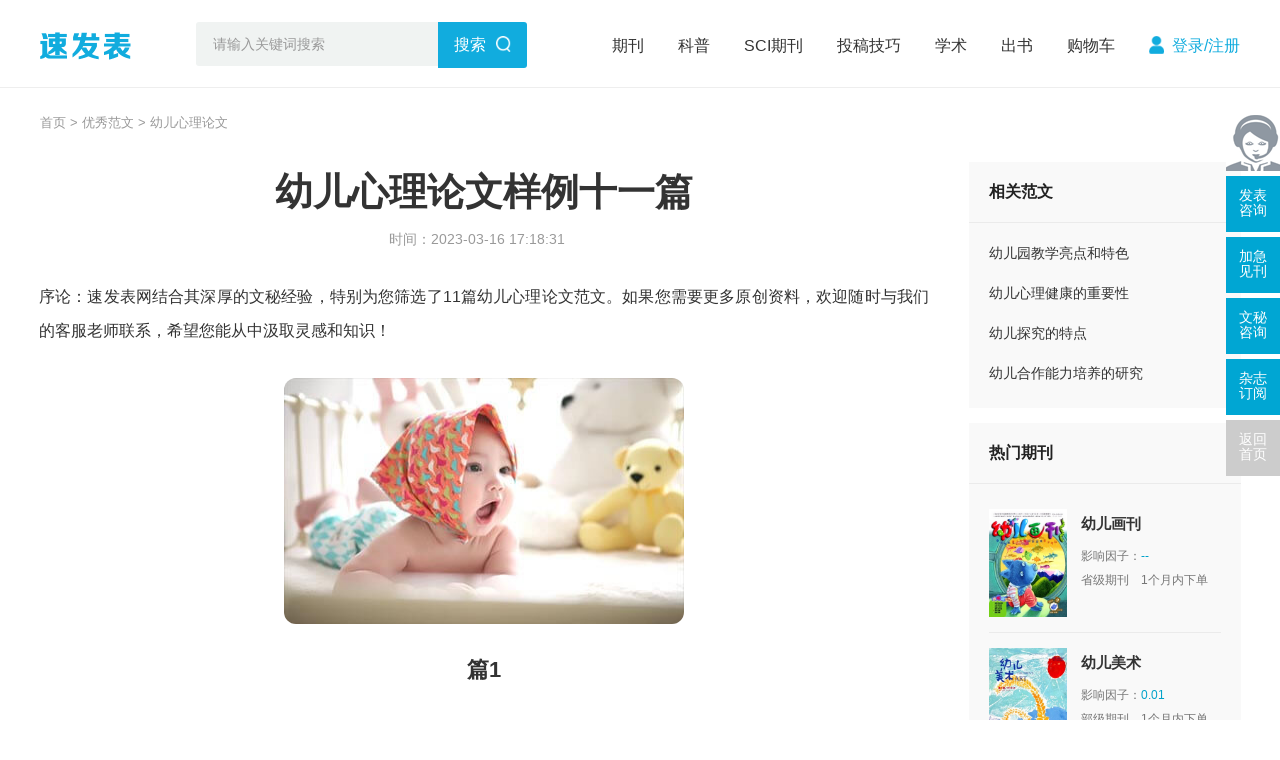

--- FILE ---
content_type: text/html
request_url: https://www.sfabiao.com/haowen/30788.html
body_size: 33264
content:
<!doctype html>
<html>
<head>
	
	
	<title>幼儿心理论文样例十一篇 - 速发表</title>
	<meta name="keywords" content="幼儿心理论文,样例" />
	<meta name="description" content="提出问题、解决问题的过程，也就是积极思维的过程。幼儿好奇心很强，能频繁地提出各种问题，并会自作主张地去解决某些问题，结果会做错事。这时，教师和父母应主动、热情、耐心地对待幼儿的问题，决不能采取冷淡甚至反对的态度。对幼儿的错误，要积极分析原..." />
	
	<meta http-equiv="Content-Type" content="text/html; charset=utf-8" />
<link rel="icon" href="https://www.sfabiao.com/favicon.ico" />
<link rel="stylesheet" type="text/css" href="https://www.sfabiao.com/theme/sfabiao.com/default/static/css/base_sfb.css" />
<script type="text/javascript" src="https://www.sfabiao.com/theme/sfabiao.com/default/static/js/pub.js"></script>
<script type="text/javascript" src="https://www.sfabiao.com/theme/sfabiao.com/default/static/js/common.js"></script>
<script type="text/javascript">var site_root = 'https://www.sfabiao.com';</script>	
</head>
<body class="sfb_art_hw sfb_art_com">
	
	

 <!--nav--> 	
  <!-- <div class="dlnewtop">
      <div class="zoom pw1200">
          <p class="dsl left"><a href="https://www.sfabiao.com/">欢迎来到速发表网！</a></p>
          <p class="dsl right">
              <a href="https://www.sfabiao.com/vip/">关于我们</a>
              <a href="javascript:void(0);" class="dllt ajaxlogin" onclick="ajaxlogin();">登录/注册</a>
			  <a href="https://www.sfabiao.com/shop/cart/" class="dlicar">购物车(<b>0</b>)</a>
          </p>
		  <div class="clear"></div>
      </div>
  </div>  -->
  <div class="dl-nav dl-nav1">
 	<div class="zoom pw1200">
        <div class="left dl-nav-left">
    		<a href="https://www.sfabiao.com/" class="left" title="速发表"><img src="https://www.sfabiao.com/theme/sfabiao.com/default/static/img/dl-menu-logo.png"/></a>
            <div class="dsl">
	            <form action="https://www.sfabiao.com/s.html" method="get" name="search" class="dsl">
	                <input type="hidden" name="t" value="1" />
	                <input type="search" name="q" placeholder="请输入关键词搜索" autocomplete="off" class="ft14 dltext" maxlength="50" />
	            </form>
                <a href="javascript:void(0);" class="dsl ft16 alc" onclick="if($('.dltext').val()!=''){$('form[name=search]').submit();}">搜索</a>
            </div>
        </div>
        <p class="right dl-nav-right">
        	<a href="https://www.sfabiao.com/zazhi/" >期刊</a>            
            <a href="https://www.sfabiao.com/dinyue/" >科普</a>
			<a href="https://www.sfabiao.com/sci/" >SCI期刊</a>
			<a href="https://www.sfabiao.com/vip/sci.html" >投稿技巧</a>
			<a href="https://www.sfabiao.com/tougao/" >学术</a>
			<a href="https://www.sfabiao.com/treatise/" >出书</a>
			<a href="https://www.sfabiao.com/shop/cart/" class="dlicar">购物车</a>
			<a href="javascript:void(0);" class="login_menu" onclick="ajaxlogin();">登录/注册</a>
        </p>
    </div>
 </div>
<!--nav-->




	<!--crumb-->
	<p class="pw1200 dlcrumb">
		<a href="https://www.sfabiao.com/" title="速发表">首页</a> &gt; 
		<a href="https://www.sfabiao.com/haowen/" title="优秀范文">优秀范文</a> &gt; 
		
		<span>幼儿心理论文</span>
		
	</p>
	
	<div class="w1200 sfb-fanwen-list sfb-fanwen-show after-clear">
		<div class="l left-list">
			
			<div class="paper-box fanwen-show sfb_mainfw">
				<h1>幼儿心理论文样例十一篇</h1>
				<p class="fanwen-info">
					<span class="info-date">时间：2023-03-16 17:18:31</span>
				</p>
				 <div class="fanwen-body"> <p class="fw_dy">序论：速发表网结合其深厚的文秘经验，特别为您筛选了11篇幼儿心理论文范文。如果您需要更多原创资料，欢迎随时与我们的客服老师联系，希望您能从中汲取灵感和知识！</p> <p class="art-img-title"><img src="/upload/image/202302/06/1bde9_b0db.jpg" alt="幼儿心理论文" /></p> <h2>篇1</h2> <p> 在教学中，我采取师幼互动的创新教育教学活动，本毕业<a href="https://www.sfabiao.com/haowen/30788.html" target="_blank">论文</a>由整理提供鼓励<a href="https://www.sfabiao.com/haowen/30788.html" target="_blank">幼儿</a>大胆创新，还幼儿主体的地位，并为其提供创造的机会和条件。现在我采取创新教育教学活动，解放幼儿，让幼儿用自己的眼睛去观察世界，用自己的语言表达所想，用自己的头脑去思考问题，用自己的双手去感受自然和社会是最重要的。这样成长的幼儿不愁没有创新的兴趣和精神。</p> <p> 在实践中我是这样做的：</p> <p> 1.1呵护幼儿的好奇心，允许孩子犯错误。</p> <p> 提出问题、解决问题的过程，也就是积极思维的过程。幼儿好奇心很强，能频繁地提出各种问题，并会自作主张地去解决某些问题，结果会做错事。这时，教师和父母应主动、热情、耐心地对待幼儿的问题，决不能采取冷淡甚至反对的态度。对幼儿的错误，要积极分析原因，在给孩子耐心讲明道理的同时，对孩子的这种探索精神应加以肯定和鼓励。例如幼儿想知道水的性质，可能会因此而弄湿自己的衣服，教师就不能指责幼儿淘气，而是要注意正确引导他们。</p> <p> 1.2鼓励幼儿幻想，幻想是创造想象的一种特殊形式，它是指向于未来活动的。</p> <p> 人类就是因为有了幻想，才有了向前走的动力，世间无数发明创造，都是有了人们所谓痴人说梦般的幻想才成为现实。因此，教师和父母要鼓励幼儿异想天开，大胆联想，发表自己的独立见解。例如在“伞的世界”主题活动中，我从多方面引导鼓励幼儿参与活动，并与他们一同进行讨论和大胆幻想，从而大大地提高了他们的创新意识和动力。</p> <p> 1.3要多给幼儿提出问题，设置情境，启发、引导他们通过自己思考、操作以及和他人的交往获得知识、解决问题。</p> <p> 鼓励孩子独辟蹊径，与众不同，甚至独立做到“一问多答”。例如在“给你一封信”主题活动这个情境中，我就从怎样写信，怎样设计信封、邮票等入手进行全面引导幼儿去获得信的有关知识。</p> <p> 2.注重个体差异，使人人获得成功体验</p> <p> 幼儿的经验、兴趣、学习方式和发展水平表现出个体差异，要求教师在活动中加强观察了解幼儿的个体差异，有目的、有计划地对幼儿进行分层指导，使人人获得成功体验。</p> <p> 如在认识种子活动中，一部分幼儿只要求他们说出种子的名称、形状等，并进行简单分类，一部分幼儿要求他们能够按照多种方法进行分类。这样，不仅使每个孩子体验了“成功的快乐”，同时也让孩子发挥了自己的想象力和创造力。</p> <p> 3.捕捉契机，培养幼儿的创新意识</p> <p> 在幼儿生活中，经常绽放出创新的火花，倘若视而不见，任这些教育机遇流逝，就会埋没幼儿的创新潜能，这是传统教育的敝端所在。在长期的幼儿教学和生活中，我始终要求自己做一个有心人，不失时机地捕捉每个契机，培养幼儿的创新意识。</p> <p> 一次，园里分给幼儿每人一块西瓜，吃完后有些幼儿便拿着西瓜皮玩起来，我留心地观察，看到有的幼儿把西瓜皮当成“电话”，在“喂、喂”地互相打电话。于是我抓住时机，及时加以引导：“小朋友们，西瓜皮还可以做什么？”孩子们这下可高兴了。他们七嘴八舌地回答：做小船、做象牙、做小丑的鼻子……说出了若干个答案。就这样，我紧紧抓住了这个教育契机，不落痕迹地培养了他们的创新意识。超级秘书网</p> <h2>篇2</h2> <p> 2．生活的压力。收入问题是影响幼儿教师心理健康的重要因素。她们在平凡的岗位上付出了艰辛的劳动，但收入与其工作的重要性、工作的强度并不成正比。在我国，学前教育不在义务教育的范围之内，很多幼儿园也是私立性质，国家对幼儿教师的工资待遇没有太多强制性的规范和财政保障，她们的收入明显低于其他行业，工资很难满足基本的生活需要。在巨大的生活压力下，出现一定的心理问题是必然的。</p> <p> 3．家长的高期望。随着社会的发展，家长对孩子的教育日趋重视。家长普遍认识到幼儿时期对孩子终生发展的重要性，他们不再把幼儿园仅仅当作一个照看孩子的地方，而是更希望在幼儿园中自己的孩子能受到良好的教育。所以，家长对幼儿园的教育质量特别看重，相应地对幼儿教师的知识水平，教学能力和素质提出了更高的要求，这种高期望无形当中增加了教师的心理压力。</p> <p> 4．人际关系的困扰。人际困扰是影响幼儿教师心理健康的一个非常重要的因素。幼儿教师绝大多数是女性，她们有着共同的心理弱点，比如：情绪容易波动，情感比较敏感脆弱，从众心理比较强，过于注重别人的评价，过于计较一些意义不大的小事等。因此，女性教师之间的关系往往相对复杂，关系也较难相处，这也增加了她们的烦恼。5．心理维护知识的匮乏。幼儿教师在自身成长的过程中，往往接受了过多的音乐、舞蹈、美术等方面的技能训练，或者过多的理论教育，而受到的心理教育严重不足，这致使她们缺乏必要的心理健康知识，在面对诸多现实压力和困扰时，缺乏有效的心理调适手段，不能保持自身的心理健康。</p> <p> 二、维护幼儿教师心理健康的对策</p> <p> 1．营造良好的环境，重视心理教育。良好的环境是心理健康的基石，因此，要维护幼儿教师的心理健康，幼儿园首先要营造宽松和谐的环境。在这样的环境中，她们可以始终保持积极、轻松的心境投入工作。在平等，民主的氛围中，教师们的进取心才有可能被激发，她们才会通过努力工作去赢得认可和尊重，并实现自身价值。和谐民主的氛围也能满足她们的归属需要，她们会更加热爱自己的单位，更乐于从事自己的工作，并能从中获得快乐和满足。幼儿园也应主动关心教师的生活，要尽最大努力提高教师的待遇，努力帮她们改善生活条件，解除她们生活的后顾之忧。另外，幼儿园应积极开展心理教育活动。要经常借助报刊、专题讲座或座谈等形式宣传心理健康知识，预防心理问题的产生；也要为教师建立心理档案，重视通过心理测试等途径准确了解她们的心理健康状况；也应该培养专职的教育人员，注重开展日常性的心理教育活动；还可以联系专业的心理咨询机构或邀请心理方面的专家，有针对性地矫正教师们存在的问题。</p> <p> 2．幼儿教师要热爱幼教事业。很多幼儿教师仅仅将幼教工作当做一份可以赖以谋生的职业，对工作的期待也仅仅停留在待遇、工资和良好的工作条件等方面，一旦自己的生活需要得不到满足，就会产生对工作的厌倦心理。热爱教育事业，是教师最起码的职业道德准则。幼儿教师应该把幼教工作作为终身追求的事业，并且真正热爱这项事业，只有这样，才能全身心地投入其中，才能享受工作的乐趣，体验教育者的幸福感和成就感。</p> <h2>篇3</h2> <p> 2如何通过情感沟通加强幼儿心理健康教育</p> <p> 2.1以情育人，促进心灵沟通情感亦称感情，是人对客观事物是否符合自己需要的态度的体验。幼儿教师的情感表达与幼儿情感体验息息相关，幼儿教师的某些情绪变化例如欢乐或者忧伤、宽容或者愤怒，都会直接影响幼儿的性格特征的培养与发展。作为幼儿教师，在特定的教学环境中要正确的运用发挥自身情感的感染力，要懂得把握自身的情感表达方式，用积极的情绪对待每一位幼儿，为幼儿营造一个温馨愉快的成长氛围。作为幼儿教师在控制好自身的情感的同时，还要学会从正面表达自己的情感。有的老师由于语言习惯问题喜欢用喜爱的口吻对幼儿说：“你这个小笨蛋。”然而因为各个时期幼儿语言发展的特点不同，有时候幼儿不能理解教师的“反话”，反而会使他们产生错解，认为老师在责怪他们，不喜欢他们，使得幼儿心灵受到打击。因此，幼儿教师在对幼儿进行交流时，尽量不要说反语，也不要夹杂地方语言，充满热情的对待每一位幼儿。同时，表达积极情感时可以采用眼神的交流、抚摸、点头、微笑等等，正面积极地表达对幼儿的喜爱，不仅可以增进教师和幼儿之间的情感交流，而且可以激发他们学习的积极性。</p> <p> 2.2创设良好的心理环境，营造幼儿心理健康的氛围幼儿的心理环境包括幼儿学习、生活、活动的全部空间。幼儿安全、友善、积极的情绪状态需要有一个宽松的心理环境，良好的人际关系作为支撑。创设良好的心理环境首先需要教师在教学活动中了解幼儿、尊重幼儿，与幼儿形成亲密的朋友关系，平等的进行交流。幼儿在这种平等、愉快、良好的环境氛围中会逐渐养成活泼、开朗、宽容、自信的健康心理。另外，在集体环境中，幼儿不仅要有教师的爱护和关心，还要与同伴之间建立友好的伙伴关系。如果没有得到其他小朋友的认可，很可能会形成孤僻的性格。面对小朋友之间的矛盾和争执，教师应该及时调解。在硬件方面应该及时更新设备以及添加多种多样的材料来满足不同幼儿的需求，教室布置应明亮宽敞，教学内容丰富多彩，灵活生动。充分调动起幼儿的求知欲望，培养幼儿良好的学习习惯，促进进幼儿个性特征发展。</p> <p> 2.3正确评价，激发幼儿自信幼儿学会自我评价依赖于成人对自己的评价，教师的肯定或者否定式幼儿评价自己的标尺。因此，幼儿教师正确的对儿童的行为习惯和品德做出评价至关重要。在评价过程中，让幼儿在成人的评价和自我发现中，了解自身优点以及不足，正确评价自己行为，树立自信心。幼儿教师对幼儿的态度直接影响幼儿的情感及个性特征的形成。幼儿在得到教师的肯定和鼓励时，自我意识便会显著增强，上进心会得到激发，并且产生心理上的愉悦和满足感。相反，如果幼儿教师对幼儿进行谩骂或者体罚，会使他们产生自卑的心理，自信心也会受到重创。在对幼儿进行评价的过程中要符合客观性原则。对于每个小朋友不同程度的进步都给与恰当而及时的评价。比如说班级评红花时候，只要孩子在某一方面有进步，就应该给与积极地鼓励。另外，评价的手段要符合幼儿的心理特点。由于幼儿阶段的认识是以客观为主，所以教师在评价时应该以一些形象有效的手段进行评价。现在很多幼儿老师都乐意将小红花作为奖励，而且小朋友也乐意接受。但是应该注意的是，如果在大中小班长时间延续用这种奖励方式，幼儿便会失去兴趣，产生厌倦的心理。</p> <h2>篇4</h2> <p> 二、把心理健康教育渗透于在孩子们的每日活动当中</p> <p> 日常活动要以幼儿心理健康的目标与内容为导向，把心理健康教育渗透到每日的活动当中。在日常活动中，蕴含着很多心理教育方面的因素，比如，孩子收拾玩具时，就是一个责任心的培养过程。因此，在每次的日常活动前，教师可以提出一些具体的要求，有些儿童会把玩过的东西整齐地放回原处，有些孩子则没有收拾。针对这类问题，教师要抓住这一有利时机，仔细地去观察每一位幼儿的表现，并且对其进行针对性的教育。对那些整齐收好玩具的孩子要及时的表扬和鼓励，对那些不收拾玩具的孩子，要教育他们做事有始有终，要有责任心。再如，在户外活动时，教师也可以开展&ldquo;学做&rdquo;或者&ldquo;走独木桥&rdquo;等游戏，培养胆小幼儿大胆、勇敢且不怕困难的精神。此外，很多孩子积极的自我意识通常来源于教师对他们肯定的评价。这也就要求教师在日常的生活中要注意正确地认识和评价每一个孩子，多鼓励他们，让孩子们在鼓励中健康的成长，帮助孩子克服自卑的心理，让他们建立良好的个性与群体的关系，在群体中增强他们的自信心。让孩子时刻都能感觉到其他小朋友对自己的尊重，逐渐地形成一种积极、乐观的心理。</p> <h2>篇5</h2> <p> 选取于2013年1月～2013年12月长春市儿童医院出生且接受护理干预的新生儿68例为研究对象，其中男40例，女28例；日龄18～39d，平均日龄（28.5&plusmn;4.0）d；自然分娩46例，剖宫产22例，体质量均＞2.5kg；将上述选取对象随机分成对照组和观察组，每组34例；观察组，男19例，女15例，平均日龄（28.4&plusmn;3.7）d，29例为自然分娩，5例剖宫产。对照组，男16例，女18例，平均日龄（27.9&plusmn;4.7）d，27例为自然分娩，7例剖宫产。2组新生儿在日龄、性别、分娩方式等一般资料比较差异均无统计学意义，具有可比性。</p> <p> 1.2护理方法</p> <p> 对照组新生儿实施常规护理，观察组新生儿实施优质护理管理干预，主要内容如下：(1)协助母亲角色转换；新生儿的娩出意味着产妇人生角色的正式转换，而对于初为人母的产妇，由于缺乏经验及对角色转变的不适应，常会伴随担忧、恐惧、焦虑、慌张等负面情绪的滋生，因此护士应提前做好产妇的心理干预，多与产妇沟通交流，耐心详细回答孕妇存在的各种疑问，指导和示范孕妇正确的喂奶方法，同时告知产妇关于新生儿的实际情况，如体质重、出生时间、哭声、检查结果等；另外，护士应注意保持休息室内温度和湿度，做好产后并发症的护理工作。(2)新生儿的护理，新生儿娩出后，应轻轻拍打其臀部，使其哭闹，增加其肺活动量，及时做好基本生命体征的检查，上述接触性护理均要严格遵守无菌操作流程，避免感染新生儿皮肤；同时，观察和记录新生儿大小便色泽及量，饮食上尽量保持多餐少食，鼓励母乳喂养，有效频繁的母乳喂养能加快乳汁的摄入，能加快患儿肠道正常菌群的建立；观察新生儿脐带情况，查看是否存在异味、渗血等情况，并及时更换脐带夹；沐浴护理时，可采取实用医用消毒酒精擦拭脐带部位，并观察脐带周边皮肤颜色；另外，做好高胆红素血症的预防，做好早期胆红素监测，可采取光照疗法进行干预。(3)舒适护理，舒适的有助于新生神经行为的发育，因此护士在安置新生儿时，注意使用较软的床单，母乳喂养时可使用较软的毛巾包裹，包裹时应注意方法，使新生儿双手能触及自身面部；母乳喂养时，护士应指导和示范正确的喂奶姿势，确保喂奶舒适；另外，对于早产儿，在给予母乳喂养的基础上，同时可搭配少量配方奶粉，这对促进新生儿发育成长有着积极的意义。</p> <p> 1.3观察指标</p> <p> 观察和记录2组新生儿在护理服务期间发生各类新生儿病症的情况，同时由产科护士长制定新生儿家属对护理服务的满意度调查表，调查对两种不同护理服务的满意情况，1.4统计学方法应用统计学软件SPSS19.0对数据进行分析和处理。计数资料采用率（%）表示，组间比较采用&chi;2检验；正态计量资料采用&ldquo;x&plusmn;s&rdquo;表示，组间比较采用t检验。以P&lt;0.05为差异有统计学意义。</p> <p> 2结果</p> <p> 观察组34例新生儿在护理服务中，仅有2例发生新生儿疾病，其中皮肤感染1例，高胆红素血症1例；发生率为5.88%；对照组中发生新生儿疾病的患儿有8例，其中皮肤感染3例，高胆红素血症4例，红疹1例，发生率为23.53%；另外，观察组新生儿家属护理满意度调查显示，有33对家属表示满意，满意率为97.06%；而对照组中，表示满意的家属共有24对，满意率为70.59%；2组间上述指标比较差异有统计学意义（P&lt;0.05）。</p> <h2>篇6</h2> <p> 二、幼儿的语言沟通及心理健康发展</p> <p> 在我带班的办理曾经有一个小孩叫做洋洋，整天不听我的指挥，我慢慢观察发现他每天衣服都是脏兮兮的，指甲中间也全是泥巴，于是我就叫他过来询问他为什么不听老师话，“勤洗手，后吃饭”，但是在和他的交流中我发现，他说话总是吞吞吐吐，并且发现他与别的小朋友的交往中，总是不善说话。后来与其家长的交流中，了解到了，这名孩子的家庭是单身家庭，从小缺少母爱，导致了其在日常交往中对陌生人的排斥，甚至自闭。所以这就要求我们教育工作者要如古人所说的因材施教，把握知识教育的同时也要关注孩子心理健康的教育。所以在日常生活中，要适时与幼儿进行关于心理状态的谈论，鼓励幼儿大胆讲话，鼓励幼儿多与人交流。在家庭中，加强亲子之间的交流，开展亲子阅读。后来的带班中我积极改善方法，利用做游戏等互动活动营造了孩子平常语言交流的环境，成功使孩子们敢于交流，善于表达自己的意见，养成了勤思考、勤动手的好习惯。在孩子做对时积极表扬孩子，在做错时不要盲目批评孩子，而是要主动引导是孩子明白这么做为什么不好。</p> <p> 三、对幼儿在当下中国社会所需品质的培养</p> <p> 经过多年的带班经历，我觉得在当下人文关照下的中国社会，幼儿所需要的教育应为以下二点：</p> <h2>篇7</h2> <p> 我所开办的幼儿英语学习班，培训4—7岁年龄的幼儿。这个成长期的幼儿，正处于智力开放盛期，是学习外语的最佳期。</p> <p> 语言学习是一个不断重复刺激，实践纠正，加强巩固，最终达到应用的过程。无论母语的难易程度如何，一般人都是母语学习的成功者。然而不少人却在外语学习中困难重重，原因何在？</p> <p> 先来看看母语的学习过程。婴儿学语言叫母语学习。婴儿跟着母亲或家庭中其他成员，在反复说叨、示范中把特定的声音和特定的事物联系在一起，由婴儿反复模仿、记忆直到应用。如"九个月的婴儿，通过大人的反复示范，能作一些"拍拍手"欢迎欢迎，"点点头"你好你好，"招招手"再见再见等动作。</p> <p> 当再遇到同样的场合，便可根据记忆，把听懂了的声音和大脑储存的信息联系起来，做出准确的动作和反应。再长大些的婴儿就经常吱吱呀呀地学发音，模仿大人说些简单的词汇。逐步用不完整的词句表达自己的意思。直至能用流畅的口语与他人交谈。到了学前班、上小学的年龄，识字认字积累书写知识，学语法，学写作，从而进入学龄儿童的培训学习。</p> <p> 再看成年人学外语，在一般情况下，由于成年人在有了国语语言表达的基础和习俗，对学习外语免不了存在固执排他的成习，成年学外语先是研究书写符号、语法结构、读音规则，然后才练就阅读、翻译、写作，最后练听和说这样一种强制性的语言学习途径。难怪不少成年人学外语事倍功半，颇费周折。</p> <p> 幼儿学外语最大的特点是顺其自然，是学外语的最佳期。幼儿具备用母语表达的初步能力，存在有意识求学好学的雏形，对接受外界新事物有敏捷而易学的本能；幼儿头脑的知识面单纯，如同一张白纸，对接受外界新事物具有准确而恰当反映的本能；幼儿心理好奇心强，学习英语采用声音、图片、实物、行体动作等配合引导，创造英语学习环境，促使顺其自然的学好英语。掌握幼儿学英语的有利条件，把握幼儿学英语这个最佳期，为以后继续学英语开创良好条件，建立良好基础。</p> <p> 二、利用幼儿心理特点开展英语教学</p> <p> 任何事物与同类事物中相比，既有共性，又有特殊性。幼儿心理特点较显的有：模仿能力强、记忆力强和好奇心强。把幼儿的心理特点，引导应用在学习英语上，学习效果是十分显著的。</p> <p> A、利用幼儿模仿能力强的特点，能学会纯正的英语发音。</p> <p> 经过教学比较，幼儿学发音要比成年人学发音准而快。幼儿没有成人那种固执排他的成为。幼儿学发音愿接受老师的指导。如遇发音不准，给以纠正，立可见效。当逐渐接近准确音调时，继续指导并加以表扬鼓励，就能迅速模仿达到准确。</p> <p> 发挥幼儿的模仿能力，掌握纯正的英语发音，必要的条件是教师的发音要准确，若不重视这个条件，将会给幼儿和成长后学英语带来较大的困难。</p> <p> 在发音上能体现幼儿期是学外语的最佳期，莫过于这样一个事实：生长在两地的两个幼儿，学会说话后各自的地方口音很明显，然而一旦有机遇，将南方出生的幼儿移居北方，他成长后的音调就成了北方调。这就是幼儿模仿的魅力。相处在说家乡话、地方话的环境中生活的老年、成年和幼年，一旦号召学国语、讲普通话，在这些年龄层次中，最先能改变过来，先能学好普通话的是幼儿，年纪越大的越难改，甚至是南腔北调的典型者。</p> <p> 所以，若要掌握纯正的英语语音语调，必须抓好幼儿时期的音语培训。</p> <p> B：发挥幼儿记忆力强的特点，可以学得更多的词汇，增强语感。</p> <p> 在教学中作个这样一种试探：用了两周四次共六学时由教师面授的时间，幼儿学会了1—900的英语数数。具体作法是，在幼儿能用国语数出1—10位数的基础上，先教会1—10的英语数数，然后，再分次数会十位、百位数按序进位的组词数数。以配合联系实物，配合歌韵曲调，编成顺口溜的念读，加深记忆，效果很好。</p> <p> 用数字联系实物教学，既可加深对数字的记忆，又可扩大词汇量。作法是：</p> <p> 先把1—10的阿拉伯数字写在黑板上，教师指着数字，口中发现相应的英语读音，当幼儿能用英语按顺序熟念后，即按阿拉伯数字标画出与数字相同的实物。如1—10支铅笔，1—10朵鲜花，1—10株树等等。这样把数字与实物联系起来记忆，幼儿很乐意接受练读、背诵，直至熟练。</p> <p> 经反复测验，数字教学效果好，既记得牢，又增添了生词。经过这种方式培训的幼儿，时隔几个月后，他们对1—900的数仍记忆牢固，能流畅地数出1—900的数。</p> <p> C、利用幼儿的好奇心强，采取边学边玩，形式多变的教学法，引导幼儿从玩中学，乐中学。</p> <p> 幼儿的好奇心有两面性，一是求新好学；二是好动而缺耐力，利用求新好学的一面，因势利导地学习英语，使其感到新奇而愿学。对待好动而缺耐力的一面，我采取多变的教学形式。如做游戏。歌唱、跳舞、做操、看图片等等形式，配以相适应的英语词汇，边玩边学，引其在快乐中学会英语词句。</p> <p> 例如：我采用开玩具店的形式。轮流选其中一幼儿扮做老板，其他幼儿扮做顾客，进行问候、客气请求、数词、感谢和告别等词句的练习：</p> <p> ——Goodmorning/afternoon/evening!</p> <p> ——Goodmorming/afternoon/evening</p> <p> ——MayIhelpyou?</p> <p> ——Yes,pleaseMryIhaveadog,please?</p> <p> ——Hereyouare.</p> <p> ——Howmuch?</p> <p> ——10yuan</p> <p> ——Hereyouare.</p> <p> ——Thankyou.Bye-bye!</p> <p> ——Byebye!</p> <p> 又如做操。由我做示范，幼儿排成队列，模仿教师的动作及发音，配放磁带音乐，进行人体各部位和器官的英语称谓练习，站队时进行祈使句及左、右、中的词汇练习。如TurnLeft!Turnright!Cometothemiddle!如果其中有的幼儿转错了方向、就会引起大家哄笑，他就会努力去记住哪个英文单词是左，哪个是右。做操时由于配有音乐和动作，幼儿很感兴趣，一会儿站直了摸头，一会弯下腰摸脚。若单词记忆不准确，就会摸错部位，自感不当，很快纠正，与大家步调一致。如此反复做操，在很短的时间里，幼儿能记住一大堆有关身体各部位，各器官的词汇，而且记得牢固，长时间不忘。</p> <p> 我又用彩色铅笔或粉笔绘画的形式，进行英文表达颜色词汇的练习；用英文字母打牌，进行26个英文字母大写小写的认读练习；用捉迷藏进行英文方位介词的练习等等教学方式，把幼儿心理特点引导应用到学英语上来。经过一段时间的培训，参加学习的幼儿很乐意听课。每到授课时间，总是主动摧促他们的父母带领，准时来到英语学习班。似乎，把上英语学习班当成了去俱乐部游玩那样的轻松乐意。</p> <p> 三、诱导式教学法</p> <p> 幼儿英语教学，捕捉幼儿心理特点，诱导其积极的一面用于学习，我把它称为诱导式的教学法。这个方法好就好在幼儿乐意学，学得快，成效高。经过一段时间英语学习的幼儿，平时有意无意地用英语呼唤周围所接触的一切。好奇地显示自己的本领。无形中巩固了已学得的英语词句。他们遇到一起学过英语的小朋友，像似遇到了知音，抢先用英语打招呼。玩耍时能用英讲表达周围的物和景为荣耀。就此幼儿在课外自寻练习环境，教师在课堂创造学英语环境，两者配合提高幼儿的听说能力。</p> <p> 诱导式的教学法，应该注意哪些问题，我的体会是：</p> <p> a、顺其自然，发挥优势，诱导贯串在每个教学环节。</p> <p> 幼儿在学习上的心理特点，好学而贪玩，好学而缺乏耐力，好表扬而厌批评，顺其心理，乐意接受诱导式的教学，疾忌填鸭式的教学方法。从听、联系、记忆、模仿到应用，各个环节既有各自的特色，又是相互衔接的整体。诱导必须贯串每个教学环节，使幼儿乐在其中，学在其中，玩是手段，学是目的。</p> <p> b、循序渐进，由浅入深，步步为营</p> <p> 幼儿学英语要达到的学习目的，是在普通日常生活用语上达到会听、会说和会用。这三会既要按序分阶段有所侧重的进行教学，又要把握三者环扣式的深入。要做到这一点，必须经常注意处理好以下几个关系：①语言环境与多听多练的关系——尽可能地在课堂上利用现代化手设，如录像带、录音带等。模拟场景，如做游戏、扮演角色等，创造英语语言环境，给幼儿更多的听和练的机会。②教与学的关系——师生之间建立良好的友谊关系，促使幼儿乐意配合学习。③学习进度与定期检查的关系——每学一段时间，进行小测验，以了解幼儿对学习内容的掌握情况，及时调整教学进度。④深化与复习的关系——利用幼儿喜好的形式，经常重复练习学过的内容，在巩固已学得知识的基础上，不断加深扩大学习内容。</p> <p> c、教材、教案和教学实施的选择，必须相互衔接，以适应幼儿学习的特殊性。</p> <h2>篇8</h2> <p> 一、运动负荷和心理负荷的含义</p> <p> 所谓运动负荷，又称运动量或生理负荷，它是指人做练习时所承受的生理负担量。心理负荷则指人做练习 时所承受的心理负担量，它一般包括认识、情绪、意志三方面的负荷。在幼儿体育教学中，只有运动负荷和心 理负荷保持适宜，才能收到较好的教学效果，过小过大都不行。过小，则达不到锻炼的目的；过大，又超出了 幼儿身心所能承受的限度，对幼儿身体的健康和教学任务的完成均十分不利。因此，合理地安排和调节幼儿园 体育课的生理和心理负荷是对教师体育教学的一项基本要求，二者是否适宜还是评价体育教学和体育活动的锻 炼效果的一项重要指标。那么，教师怎样才能做到合理安排和调节呢？作者认为，首先必须了解制约运动负荷 和心理负荷的因素，然后再综合各因素找出科学的调节策略。</p> <p> 二、影响幼儿运动负荷和心理负荷的因素</p> <p> 1.运动强度。运动强度指单位时间内，人在运动时的生理负荷量，常用心跳频率来表示。如幼儿20米速跑 ，跑后即刻心率可达180次/分，慢跑1分钟做徒手操一套，心率在140次/分左右，显然前者强度大， 后者小。 在幼儿体育活动中，较大强度的项目有跑、跳、攀登等，而走、钻、爬、投掷等动作的运动强度则相对较小。</p> <p> 2.幼儿的活动时间。它包括幼儿连续活动的总时间和练习时间、间歇时间，其中，幼儿的练习密度（幼儿 做练习的时间与课的总时间的比例）是否合适较大地影响着幼儿的运动负荷和心理负荷。如果一节课，幼儿总 是处于大强度的运动之中，那么，他们的运动量就偏大而且易产生厌烦和畏惧心理。</p> <p> 3.活动项目的特点。不同的活动项目对幼儿身体的影响也不同。如幼儿做直体滚动时，前庭分析器所受的 刺激和意志负荷均较大，而运动负荷却不大。障碍跑时，不仅全身运动负荷很大，而且认识和意志负荷也较大 。连续立定跳远，运动负荷较大而心理负荷却较小。在平衡木上走、跑、过障碍、滚球、拍球时，幼儿的心理 负荷都很大。幼儿参加感兴趣的体育活动，一般两种负荷均较大。</p> <p> 4.练习的数量和质量。前者指练习的次数、距离的总和，它们与幼儿的运动负荷一般成正比。后者指练习 的正确规格和要求。对练习质量的要求越高，幼儿需负出的心理负荷则越大。</p> <p> 5.教师的教学内容、教法和组织措施。教师组织体育课内容的难易是否合适，是否具有趣味性，组织措施 是否得当，讲解示范是否正确形象、生动规范等都会较大程度地影响幼儿的运动和心理负荷。如过多的排队调 换队形，分组太少而导致幼儿长时间的轮番等待，均易使幼儿产生烦燥情绪，甚至注意的分散，从而影响教学 任务的较好完成。</p> <p> 6.幼儿的个别差异。指幼儿的身体机能水平和心理特点的个别差异。在幼儿园体育活动中，往往相同的练 习对不同的幼儿会产生不同的影响。如以同样的速度速跑完20米，有的幼儿心率达180次/ 分，有的幼儿仅168 次/分；同做一个游戏，有的幼儿兴致勃勃，有的却感到索然无味。</p> <p> 此外，教师的教态、教具、环境、气候等因素都会在一定程度上影响幼儿的生理负荷和心理负荷。</p> <p> 三、合理调节幼儿运动负荷和心理负荷的策略</p> <p> 综合以上各影响幼儿体育课运动负荷和心理负荷的因素，特提出以下的调节策略：</p> <p> 1.合理安排每节课的教材和确定课的任务</p> <p> 这就要求教师课前的备课要做到心中有数，在安排教材内容时，应合理搭配不同性质、不同负荷、适宜数 量的教材。运动量大和运动量小的练习交替安排，如强度较小的走平衡木或窄道、投掷、钻宜与强度较大的跑 、跳跃、攀登、爬、滚翻等内容组合。教师要合理安排幼儿体育课的密度，尤其是幼儿的练习密度。确定任务 时新教的知识、技能不宜太多太难，且必须富有趣味性。</p> <p> 例如某大班教师为了发展幼儿听信号调节运动的能力，培养其灵敏协调素质，在体育课的基本部分设计了 一个“找朋友”的体育游戏。其玩法是，教师站在一直径为3至3.5米的圆圈中心击鼓，幼儿分别站在圆圈的边 线上，游戏共分三轮。第一轮是教师击鼓，幼儿听教师的信号沿逆时针方向绕边线快跑，约50秒，鼓声停止， 幼儿迅速跑向圆内“找朋友”（事先准备好的绒毛小动物玩具，数量每一轮都比游戏的幼儿少2至4个。），没 找到“朋友”的幼儿立即退出游戏。 第二轮变化为幼儿听信号双脚沿边线行进跳，第三轮则变跳跃为竞走。后 二轮均为鼓声停止，幼儿迅速跑向圆内找“朋友”。幼儿跑、跳和竞走的时间和距离，可根据幼儿的具体情况 而定。显然，此教师的教材安排是较合理的。</p> <p> 2.合理调节负荷节奏</p> <p> 教师要根据人体生理机能能力活动变化规律和心理变化规律、教材特点、幼儿的实际以及器械、气候等合 理确定课的运动负荷和心理负荷曲线。对运动负荷总的要求是从逐步上升到一定程度，保持一段相对平稳，然 后再逐步下降到相对安静。但由于影响生理负荷的各种因素是复杂多样的，因而每节课的运动负荷曲线就要视 具体的教学内容和幼儿的实际而合理确定。一般有标准型、双峰型、前高后低型、前低后高型等模式。标准型 是指运动量由小到大逐渐上升到相当的水平，持续一定的时间再逐渐下降。双峰型指一节课中幼儿出现两种负 荷较高的练习。前高后低型主要指课的基本部分的前半部分运动量较大，后半部分较小，运动量由大变小。前 低后高型则正好相反，运动量由小变大，如课前半部分为新授教材——投掷，后半部分为复习教材——连续立 定跳远。但不管采用哪一种模式，运动负荷总的调节策略应是高低结合，动静交替。如课的基本部分的前半部 分是集中练习立定跳远，孩子初步掌握动作后，可结合快速奔跑加两次立定跳远约1.5分钟， 后半部分就可安 排运动强度较小的由走组成的平衡游戏“熊和石头人”。</p> <p> 心理负荷的曲线较复杂，往往要视具体的情况而定，但是，这并不意味着就无任何规律可循。一般来说， 体育活动中幼儿的认识负荷不应太大，且需有积极愉快的情绪伴随幼儿，让幼儿在快乐中动脑筋。幼儿的意志 负荷也不应太大，应让幼儿通过一定的努力就能完成任务，从而体验到成功的喜悦，增强自信心，培养活泼开 朗的性格。这就要求教师在安排教材时充分考虑幼儿心理发展的特征，所选的内容难易适当，富有兴趣性和直 观性。同时还应循序渐进，由易到难，注意个别差异因材施教。由于幼儿十分喜欢游戏，孩子在游戏中的认识 负荷、情绪负荷、意志负荷都较高，因此，在体育教学中教师应多采用生动有趣、针对性强的体育游戏和道具 ，再结合教师生动形象的讲解、示范，来调动幼儿活动的积极性，提高幼儿锻炼的效果。一般来讲，基本部分 的前半部分应抓住幼儿头脑较清醒的时机安排新的较难的教材，以增大幼儿的认识负荷，而后半部分则宜安排 认识负荷较小的带复习性质的教材。而情绪负荷，基本部分的前半部分不应过大，以避免因幼儿情绪过度兴奋 而影响新教材的学习掌握，在后半部分可安排适当的内容以让幼儿的情绪负荷达到。对意志负荷，学习新 教材和较难教材时应先大后小，学习较易教材或复习旧教材时则可是先小后大。总之，对心理负荷的调节，教 师应处理好幼儿认识负荷的紧张与松驰，情绪活动的兴奋、欢快和平静，意志努力程度的变化，方能取得较好 效果。</p> <p> 3.灵活运用教法。由于体育课是以直接的身体练习为基本手段，因此，教师在领导幼儿的体育课时应精讲 让幼儿多练，应使幼儿的练习密度在课的总密度中占最大的比例（一般幼儿在体育课中的练习密度在35％—55 ％较为适宜）。还应讲练结合。为了加大幼儿的运动负荷和练习密度，可多采用同时练习法、鱼贯练习法、循 环练习法等方法。还可增加幼儿练习的次数，扩大其活动范围，增加障碍物，提高练习难度。反之，如幼儿的 运动负荷和心理负荷已较大，则应通过缩短其练习的时间和距离，变同时练习为分组轮流练习或相互观摩，改 变练习的内容，缩小活动的范围， 减少障碍物等手段来降低幼儿的运动量和心理负荷。</p> <p> 在各个年龄班，尤其是小班，教师应尽量多地采用游戏的形式来组织体育课，但所选的体育游戏或游戏形 式绝不仅是娱乐性的，而应是针对性强，为体育教学服务。由于中大班幼儿对活动结果已变得十分关心，因此 ，在中大班可多采用竞赛法，以激发幼儿练习的积极性，提高练习的效果，还可培养幼儿的积极进取精神和集 体责任感、荣誉感。</p> <p> 组织措施也是影响幼儿运动负荷和心理负荷的重要因素，因此，教师应精心设计，使一切组织措施都紧紧 围绕教学目的任务。教师要充分利用时间，合理组织和调动队伍，避免让幼儿过多排队等待和变换队形，竞赛 性游戏应分组较多，以增加幼儿活动的机会和激发其参与意识，避免幼儿因等待时间太长而产生厌烦情绪和注 意的分散。为了有效利用时间，应尽量避免采用让幼儿纯静止休息的方法，而应巧妙地把教师的讲解、示范、 交代任务、评价、幼儿分组观摩等时间同时作为幼儿的休息时间。</p> <h2>篇9</h2> <p> 二、要具有良好心态和顽强的事业心</p> <p> 实践告诉我们：孩子良好的性格和习惯，要从小培养。幼儿年幼无知，模仿性强，处处以老师为法式。上学时养成的性格和习惯会像人的天性一样自然，某种习惯的形成日也就是某种性格的形成之时。这就是说播种习惯，收获性格；播种性格，收获人生。所以作为教师，应当具有良好的心态，要谦虚、勤奋、自信、好学、勇于担当、勇于创新，要有宽广的胸怀，教师要有正气。教师的精神是富有的，要一身正气、思维活跃、充满激情。不断学习，不断实践。教师可以平凡，不能平庸。今天，三、四岁的幼儿，好奇心强，想象力丰富，这个年龄段进入听觉发育敏感期，听力大有发展的空间。鉴于此，在课堂要带领他们饱含想象的听音乐、弹奏键盘。这种快乐的音乐体验，能培养孩子对美好事物的认知能力，提高他们的想象力、创造力。教育是影响人的事业，教师的高尚情操、专业兴趣、美好心灵、宽广胸怀时时影响着孩子们，成为终生的美好记忆。所以，教师的一举手、一投足，每一个动作，每一种招式，时时都在潜移默化地感召着每一颗天真的心。使他们从小养成宽厚、仁慈、积极向上的美德，也像老师那样宽厚仁慈、爱岗敬业、友善诚信。</p> <h2>篇10</h2> <p> 1．2护理方法对照组新生儿接受常规护理，试验组新生儿接受全程优质护理干预。具体干预措施为:①一般护理:主要包括对新生儿实施的大小便观察、脐带护理、科学合理喂养、舒适护理、病情观察与监测、正确执行医嘱、并发症防治等护理内容。②亲子关怀护理:在母亲与新生儿之间，出生时的早期接触以及之后的亲密接触对于母婴都具有十分重要的意义，有效的亲子接触可以帮助母亲尽快适应角色转变，并有利于新生儿安全感的建立。为母亲和新生儿提供亲密接触的条件，让母亲亲吻、触摸、拥抱以及面对面注视新生儿，在病情允许的情况下，让母亲参与为患儿更换尿垫，实施母乳喂养，进行皮肤密切接触等有利于促进母婴关系的活动。③健康指导干预。教会母亲正确的喂养、接触、照顾新生儿的相关知识，帮助母亲提高对新生儿的照护能力。</p> <p> 1．3评价标准出院时采用我院自行设计的百分制护理满意度调查表对新生儿家属进行满意度的调查。评分大于70分为满意，以评价为满意的新生儿家属人数占总新生儿家属人数的比例计算满意度。</p> <p> 1．4统计学方法对研究所得的各项数据采用SPSS17．0统计软件进行统计分析，两组新生儿干预后家属对护理服务满意度的比较采用x2检验，以P＜0．05为差异有统计学意义。</p> <p> 2结果</p> <p> 两组新生儿干预后家属对护理服务满意度的比较具有统计学意义P＜0．05，试验组新生儿干预后家属对护理服务的满意度显著高于对照组新生儿家属。</p> <p> 3讨论</p> <p> 全程优质护理模式对于实现护患之间的零距离沟通有着积极的促进作用，本研究将全程优质护理模式引入新生儿护理实践工作中，在对新生儿实施大小便观察、脐带护理、科学合理喂养、舒适护理、病情观察与监测、正确执行医嘱、并发症防治等一般护理的基础上，重点加强了亲子关怀护理和对家属的健康指导干预，提高了母亲对新生儿相关护理知识的掌握和运用能力，增加了母亲与新生儿之间的互动，促进了母亲顺利地完成角色转变的过程，增进了母婴感情，达到了对新生儿护理服务的个性化、整体化及人性化的优质护理目标。将对新生儿的关爱护理和安全护理理念贯穿于护理服务的全过程中，通过提供全程化的优质护理服务，降低了新生儿护理的安全隐患，提高了新生儿护理的整体质量。</p> <h2>篇11</h2> <p> （一）利用开放环境的“平台”作用</p> <p> 促进幼儿建立良好的人际关系与人交往是人类的天性。学前儿童的人际关系虽然比较简单，人际交往的技能比较差，但是他们都强烈希望通过交往来了解别人，也希望通过交往来获取别人的了解、信任和尊重。因此，我们采用开放式的环境创设，幼儿可以自选参加区角活动，可以自由取放玩具，可以结组讨论游戏的玩法，在开放的环境中，增加和其他幼儿接触、交往的机会，尝试用语言、表情和动作与人交往，不断获得交往的技巧，体验到交往的满足，从而建立良好的人际关系。</p> <p> （二）利用环境的“导师”作用</p> <p> 激发幼儿的求知欲这主要指在教育活动中，创设与幼儿学习、游戏相关的物质环境，重视教育环境潜能的发挥，从而促进幼儿积极地参与其中，发展幼儿的智力。比如，在中班语言区，我们用废旧纸盒做了一个大房子，将窗台布置成“故事小屋”，“故事小屋”里藏着许多与近期教育教学配套的故事图片、可折式图书、卡片等，令幼儿一看就知道这是个看图讲故事的地方，这样精心设计的环境吸引着幼儿进入语言区，并使他们产生了愉悦的情绪，形成了积极兴奋的心理状态。在这样良好的心理状态的驱使下，幼儿又产生了创新意识，学会了自己打开小屋，取放图书等。“故事小屋”增添的趣味性，不但调动了幼儿学习的主动性和积极性，而且满足了幼儿的好奇心，使他们得到了心理上的充实和满足。</p> <p> （三）利用环境传递信息的“桥梁”作用</p> <p> 保证幼儿情绪的愉悦性积极健康的情绪是幼儿保持身心健康和行为适应的重要条件。我们在重视大副壁画设计的同时，小副壁画的设计也巧妙地向幼儿传递各种信息，成为不可横跨的桥梁。这些“不起眼”的创设，不但可以为学生增添很多知识，同时对他们的心理健康也起到了极为重要的作用。如中班的“心情墙”，全班每个小朋友都有一朵代表自己的纸花，纸花中间贴有自己的照片，三种不同颜色的叶子代表高兴、生气、难过三种情绪。幼儿生气时可以将贴有自己照片的花插在代表生气的叶子上，以表达自己生气的心情，这样既能让幼儿宣泄自己的情绪，又能让教师及时了解本班幼儿的情绪状态，及时进行心理疏导，保证幼儿心理健康发展。</p> <p> 二、创设宽松和谐的心理环境，促进幼儿心理健康发展</p> <p> 所谓精神环境又称之为“潜环境”，一般是指由人际关系、文化观念等因素交织在一起形成的气氛和氛围，是一种隐性的教育因素。这种气氛和氛围决定着人的“自我”能否被发掘、发展和完善，决定着人的先天潜能能否得到实现。在活动中，我们努力与幼儿建立彼此信任、尊重的情感，积极为幼儿心理的健康发展铺设宽松和谐的氛围。</p> <p> （一）营造积极健康的心理环境心理学</p> <p> 研究表明，当幼儿产生了心理安全感，获得了心理自由时，能够乐于和善于表达或交流思想与情感，能够使幼儿学会关心同伴，团结协作，能够使幼儿产生遵守纪律的意识。比如，一次游戏时，许多幼儿用积木搭出了各种各样的物体，有个幼儿只搭了一条直线，面露难色，教师便走过去对他说：“挺好的，这是蚯蚓，又像小棒。”幼儿马上在直线下方添上“爪子”，说：“我搭了条长龙。”一会儿又添上翅膀说：“我又搭了架飞机。”教师的鼓励消除了幼儿的自卑感，激起他创造和构建的兴趣，有利于幼儿形成良好的心理品质。</p> <p> （二）创设宽松、自然的心理环境</p> <p> 这样的心理环境，使幼儿没有压力，使他们敢于大胆地表达自己的想法和见解。比如，在一次小班语言活动中，需要幼儿创编简单句：“我能……”教师在与幼儿玩游戏的过程中，教师边做跑、跳等动作，边说：“我能做运动，锻炼身体。”幼儿受到了启发，通过教师非语言的动作、表情、手势等，理解了教育意图，纷纷发言，成为了语言的主动学习者和建构者，而他们的表现欲望也在逐步地增强，专注此情，快乐主动地学习。</p> <p> 三、通过良好的社会化环境，促进幼儿心理健康发展</p> <p> 社会化环境包括社区、家庭、自然等环境。我们充分利用社区资源的优势，对幼儿进行教育。比如，带领幼儿去特教学校参观，培养幼儿关爱残疾人的情感；南方雪灾后，和社区联手举行“小手拉大手，共同献爱心”捐款活动，培养幼儿关心帮助他人的美好品质。家庭教育环境对幼儿的影响最为持久，时间最长，同样不容忽视。我们积极向家长宣传幼儿心理健康教育知识，通过家长会、家园联系册、家长访谈等形式，向家长介绍如何为幼儿营造宽松、安全、自由的精神环境，还针对幼儿存在的问题制定了科学合理的教育计划，同心协力促进幼儿良好个性心理品质的形成。美丽的大自然环境也是对幼儿进行教育，激发幼儿积极情感的有效途径。根据季节的不同，我们带幼儿到大自然中观察动植物的特征，到田边观察农民伯伯种地，了解粮食的由来……通过与大自然的亲密接触，让幼儿在感受大自然美好的同时，对社会生活环境保持良好的适应状态。</p> </div> 
			</div>
			<div class="page-con">
				<ul>
					
					<li>
						<a href="https://www.sfabiao.com/haowen/30787.html" title="高级英语论文">上一篇：高级英语论文</a>
					</li>
					
					
					<li>
						<a href="https://www.sfabiao.com/haowen/30789.html" title="税收征管法论文">下一篇：税收征管法论文</a>
					</li>
					
				</ul>
			</div>
			
			
			<script type="text/javascript" charset="utf-8" src="https://www.sfabiao.com/theme/sfabiao.com/default/static/js/s_mzsm_fw_sfb.js"></script>
		</div>
		<div class="r right-bar">
			
			<!-- 相关优秀范文 -->
			

<div class="rmwz-box rmwz-box-show jprmwz-box-show">
	<div class="box-title">相关范文</div>
	<div class="box-con">
		<ul>
			<li class="box-item">
				<a href="https://www.sfabiao.com/haowen/38335.html" title="幼儿园教学亮点和特色" target="_blank">
					<h4>幼儿园教学亮点和特色</h4>
				</a>
			</li>
			<li class="box-item">
				<a href="https://www.sfabiao.com/haowen/48550.html" title="幼儿心理健康的重要性" target="_blank">
					<h4>幼儿心理健康的重要性</h4>
				</a>
			</li>
			<li class="box-item">
				<a href="https://www.sfabiao.com/haowen/43684.html" title="幼儿探究的特点" target="_blank">
					<h4>幼儿探究的特点</h4>
				</a>
			</li>
			<li class="box-item">
				<a href="https://www.sfabiao.com/haowen/42501.html" title="幼儿合作能力培养的研究" target="_blank">
					<h4>幼儿合作能力培养的研究</h4>
				</a>
			</li>
		</ul>
		<div class="clear"></div>
	</div>
</div>


			
			<!-- 相关期刊 -->
			
<div class="rmwz-box rmqk-box">
	<div class="box-title">热门期刊</div>
	<div class="box-con">
		<ul>
			<li class="box-item after-clear">
				<a href="https://www.sfabiao.com/yehk/" title="幼儿画刊" target="_blank">
					<div class="item-img">
						<img src="/upload/thumbnail/image/202502/19/25c53_96be.jpg_248x350.jpg" />
					</div>
					<div class="item-info">
						<h4 class="title">幼儿画刊</h4>
						<p>影响因子：<span class="yxyz">--</span></p>
						<p>省级期刊&emsp;1个月内下单</p>
					</div>
				</a>
			</li>
			<li class="box-item after-clear">
				<a href="https://www.sfabiao.com/yems/" title="幼儿美术" target="_blank">
					<div class="item-img">
						<img src="/upload/thumbnail/image/202502/19/25d3d_127bb.jpg_248x350.jpg" />
					</div>
					<div class="item-info">
						<h4 class="title">幼儿美术</h4>
						<p>影响因子：<span class="yxyz">0.01</span></p>
						<p>部级期刊&emsp;1个月内下单</p>
					</div>
				</a>
			</li>
		</ul>
		<div class="clear"></div>
	</div>
</div>

			
			<script type="text/javascript" charset="utf-8" src="https://www.sfabiao.com/theme/sfabiao.com/default/static/js/s_fw_sfb_xc.js"></script>
		</div>
		<div class="clear"></div>
	</div>
	
	
	
	<div class="mt30 dlfoot">
		<script type="text/javascript" charset="utf-8" src="https://www.sfabiao.com/theme/sfabiao.com/default/static/js/footer_wm.js"></script>
	</div>
	
	<script language="javascript" src="/index.php?m=wenmi&c=body&a=click&bid=30788"></script>
</body>
</html>

--- FILE ---
content_type: text/css
request_url: https://www.sfabiao.com/theme/sfabiao.com/default/static/css/base_sfb.css
body_size: 140687
content:
@charset "utf-8";
body {
	font: 12px/1.5 "微软雅黑", "Microsoft Yahei", "Hiragino Sans GB", tahoma, arial, "宋体";
	color: #000000;
	background: #FFF;
}
body,
div,
ul,
ol,
dl,
dt,
dd,
li,
dl,
h1,
h2,
h3,
h4,
p,
marquee,
from {
	margin: 0;
	padding: 0;
}
ol,
ul,
li {
	list-style: none;
}
img {
	border: 0;
	vertical-align: middle;
}
a {
	color: #333;
	text-decoration: none;
}
a:hover {
	color: #01af63;
	text-decoration: underline;
	-webkit-transition: all .2s linear;
	transition: all .2s linear;
}
::selection {
	background: #00a6d3;
	color: #fff;
}

::-moz-selection {
	background: #00a6d3;
	color: #fff;
}

::-webkit-selection {
	background: #00a6d3;
	color: #fff;
}

.tl {
	text-align: left;
}

.tll {
	text-align: left !important;
}

.tc {
	text-align: center;
}

.tr {
	text-align: right;
}

.hide {
	display: none;
}

.block {
	display: block;
}

.fixed {
	position: fixed;
	z-index: 1;
}

.l {
	float: left;
}

.r {
	float: right;
}

.clear {
	clear: both;
	font-size: 0;
	line-height: 0;
	height: 0;
}

.after-clear::after {
	content: ".";
	display: block;
	height: 0;
	clear: both;
	visibility: hidden;
}

.line {
	height: 1px;
	background-color: #ddd;
	overflow: hidden;
}

.line2px {
	height: 0;
	border-top: 1px solid #ddd;
	border-bottom: 1px solid #fff;
	overflow: hidden;
}

.line2pxlight {
	height: 0;
	border-top: 1px solid #939393;
	border-bottom: 1px solid #fff;
	overflow: hidden;
}

.h5 {
	height: 5px;
	display: block;
	overflow: hidden;
}

.h10 {
	height: 10px;
	display: block;
	overflow: hidden;
}

.h20 {
	height: 20px;
	display: block;
	overflow: hidden;
}

.h50 {
	height: 50px;
	display: block;
	overflow: hidden;
}

.fixhidden {
	overflow: hidden;
}

.nowrap {
	white-space: nowrap;
}

.nowarp-hidden {
	overflow: hidden;
	white-space: nowrap;
	text-overflow: ellipsis;
}

.relative {
	position: relative;
}

.plr20 {
	padding-left: 20px;
	padding-right: 20px;
}

.mt5 {
	margin-top: 5px;
}

.mt10 {
	margin-top: 10px;
}

.mt15 {
	margin-top: 15px;
}

.mt20 {
	margin-top: 20px;
}

.mt30 {
	margin-top: 30px;
}

.mt50 {
	margin-top: 50px;
}

.ml5 {
	margin-left: 5px;
}

.ml10 {
	margin-left: 10px;
}

.ml15 {
	margin-left: 15px;
}

.ml20 {
	margin-left: 20px;
}

.ml50 {
	margin-left: 50px;
}

.mb5 {
	margin-bottom: 5px;
}

.mb10 {
	margin-bottom: 10px;
}

.mb15 {
	margin-bottom: 15px;
}

.mb20 {
	margin-bottom: 20px;
}

.mb50 {
	margin-bottom: 50px;
}

.mr5 {
	margin-right: 5px;
}

.mr10 {
	margin-right: 10px;
}

.mr15 {
	margin-right: 15px;
}

.mr20 {
	margin-right: 20px;
}

.mr50 {
	margin-right: 50px;
}

.red {
	color: #c40000;
}

.blue {
	color: #01af63;
}

.nobd {
	border-width: 0;
}

.f24 {
	font-size: 24px;
	font-weight: 500;
}

.f20 {
	font-size: 20px !important;
}

.f16 {
	font-size: 16px;
}

.f14 {
	font-size: 14px;
}

.f12 {
	font-size: 12px;
}

.bd1 {
	border: 1px solid #eaeaea;
}

.l3-28 {
	height: 84px;
	overflow: hidden;
}

html {
	font-size: 100%;
	-ms-text-size-adjust: 100%;
	-webkit-text-size-adjust: 100%;
}

html,
button,
input,
select,
textarea {
	font-family: sans-serif;
}

button,
input,
select,
textarea {
	font-size: 100%;
	margin: 0;
	vertical-align: baseline;
	*vertical-align: middle:;
}

button,
input {
	line-height: normal;
}

input[type='search'] {
	-webkit-appearance: textfield;
	-webkit-box-sizing: content-box;
	box-sizing: content-box;
}

button,
html input[type='button'],
input[type='reset'],
input[type='submit'] {
	-webkit-appearance: button;
	cursor: pointer;
	*overflow: visible:;
}

.btn {
	display: inline-block;
	*zoom: 1;
	*display: inline;
	width: 158px;
	height: 38px;
	padding: 0;
	margin: 0;
	border: 1px solid #b0b0b0;
	font-size: 14px;
	line-height: 38px;
	text-align: center;
	color: #b0b0b0;
	cursor: pointer;
	-webkit-transition: all .4s;
	transition: all .4s
}

.btn:hover {
	text-decoration: none;
	color: #b0b0b0;
}

.btn:focus {
	outline: 0;
}

.btn:active {
	-webkit-box-shadow: inset 0 2px 4px rgba(0, 0, 0, 0.18);
	box-shadow: inset 0 2px 4px rgba(0, 0, 0, 0.18);
}

.btn[disabled] {
	border-style: dashed !important;
	border-color: #e0e0e0;
	background-color: #fff !important;
	color: #b0b0b0 !important;
	cursor: default !important;
}

.btn-disabled {
	background: #e0e0e0 !important;
	border-color: #e0e0e0 !important;
	color: #b0b0b0 !important;
	cursor: default !important;
}

.btn-small {
	width: 118px;
	height: 28px;
	font-size: 12px;
	line-height: 28px;
}

.btn-large {
	width: 178px;
	height: 48px;
	line-height: 48px;
}

.btn-block {
	display: block;
	width: 100%;
	padding-left: 0;
	padding-right: 0;
}

input.btn,
button.btn {
	width: 160px;
	height: 40px;
}

input.btn-small,
button.btn-small {
	width: 120px;
	height: 30px;
}

input.btn-large,
button.btn-large {
	width: 180px;
	height: 50px;
}

.btn-primary {
	background: #00a6d3;
	border-color: #00a6d3;
	color: #fff;
}

.btn-primary:hover {
	background-color: #00bffd;
	border-color: #00bffd;
	color: #fff;
}

.btn-red {
	background: #e53935;
	border-color: #e53935;
	color: #fff;
}

.btn-red:hover {
	background-color: #e42a27;
	border-color: #e42a27;
	color: #fff;
}

.btn-line-primary {
	border-color: #01af63;
	background: #fff;
	color: #01af63;
}

.btn-line-primary:hover {
	color: #fff;
	background-color: #01af63;
	border-color: #01af63;
}

.btn-line-red {
	border-color: #e53935;
	background: #fff;
	color: #e53935;
}

.btn-line-red:hover {
	color: #fff;
	background-color: #e42a27;
	border-color: #e42a27;
}

.input-label {
	position: absolute;
	left: 12px;
	top: 11px;
	z-index: 2;
	padding: 0 3px;
	font-size: 14px;
	line-height: 18px;
	color: #b0b0b0;
	background: transparent;
	cursor: text;
	-webkit-transition: all .2s linear;
	transition: all .2s linear;
}

.input-text {
	width: 186px;
	height: 18px;
	padding: 10px 16px;
	border: 1px solid #e0e0e0;
	font-size: 14px;
	line-height: 18px;
	background: #fff;
	-webkit-transition: border-color .2s linear;
	transition: border-color .2s linear;
}

.input-text:hover {
	border-color: #b0b0b0;
}

.input-text:focus {
	outline: 0;
}

textarea.input-text {
	height: 3em;
	resize: vertical;
}

.input-text[type=checkbox]:focus,
.input-text[type=radio]:focus {
	padding: 0px 5px;
	border: 1px solid #ccc;
}

.img-con img {
	transform: scale(1);
	transition: transform 1s linear .1s;
	-moz-transition: transform 1s linear .1s;
	-webkit-transition: transform 1s linear .1s;
	-o-transition: transform 1s linear .1s;
	-ms-transition: transform 1s linear .1s;
}

.img-con img:hover {
	transform: scale(1.03, 1.03);
	-moz-transform: scale(1.03, 1.03);
	-webkit-transform: scale(1.03, 1.03);
	-o-transform: scale(1.03, 1.03);
	-ms-transform: scale(1.03, 1.03);
}

.w1200 {
	width: 1202px;
	margin: 0 auto;
}

.w200 {
	width: 192px;
}

.w990 {
	width: 998px;
}

.bar-border-box {
	height: 80px;
	text-align: center;
}

.bar-border-box .box-border {
	height: 40px;
	border-bottom: 1px solid #eaeaea;
}

.bar-border-box .title {
	color: #666;
	background-color: #fff;
	padding: 0 20px;
	line-height: 80px;
	font-size: 22px;
}

.work-box {
	position: relative;
	overflow: hidden;
	font-style: normal;
	font: 12px Arial, Helvetica, sans-serif, "宋体";
	color: #000000;
	background: #FFF;
}

.work-box,
.work-box div,
.work-box ul,
.work-box li,
.work-box a,
.work-box p,
.work-box h2,
.work-box i {
	margin: 0;
	padding: 0;
}

.work-box ul {
	width: 1222px;
	overflow: hidden;
}

.work-box ul li {
	width: 385px;
	height: 148px;
	float: left;
	border-bottom: 1px solid #eaeaea;
	list-style: none;
	overflow: hidden;
	background-color: #f9f9f9;
}

.work-box ul li a {
	height: 148px;
	color: #333;
	text-decoration: none;
	display: block;
}

.work-box ul li:hover h2 {
	color: #00a6d3;
}

.work-box .item-con {
	width: 220px;
	margin: 20px 30px;
	display: inline-block;
	float: left;
}

.work-box .item-con h2 {
	font-family: "Microsoft Yahei";
	font-size: 1.3em;
	font-weight: 400;
	height: 30px;
	line-height: 30px;
	color: #333;
}

.work-box .item-con p {
	height: 36px;
	line-height: 18px;
	margin-bottom: 10px;
	overflow: hidden;
	color: #666;
}

.work-box .item-con p.more {
	height: 20px;
	margin-top: 20px;
	margin-bottom: 0;
	color: #00a6d3;
}

.work-box i {
	width: 60px;
	height: 50px;
	background-image: url(../image/work.png);
	background-repeat: no-repeat;
	display: inline-block;
	margin-top: 45px;
	float: left;
}

.work-box i.img1 {
	background-position: 0 0;
}

.work-box i.img2 {
	background-position: -60px 0;
}

.work-box i.img3 {
	background-position: -120px 0;
}

.work-box i.img4 {
	background-position: -180px 0;
}

.work-box ul li:hover i.img1 {
	background-position: 0 -50px;
}

.work-box ul li:hover i.img2 {
	background-position: -60px -50px;
}

.work-box ul li:hover i.img3 {
	background-position: -120px -50px;
}

.work-box ul li:hover i.img4 {
	background-position: -180px -50px;
}

.work-box .box-btn {
	margin: 40px auto;
	text-align: center;
	font-family: "Microsoft Yahei";
}

.work-box .box-btn a {
	width: 200px;
}

.links-box {
	background-color: #f8f8f8;
	border: 1px solid #eaeaea;
}

.links-box .box-bar {
	height: 40px;
	line-height: 40px;
	margin-left: 30px;
	font-family: "Microsoft Yahei";
	font-size: 14px;
	font-weight: 700px;
	color: #666;
}

.links-box .box-con {
	padding: 0 30px 15px 30px;
}

.links-box .box-con ul li {
	width: 115px;
	height: 25px;
	line-height: 25px;
	margin-right: 10px;
	margin-bottom: 5px;
	white-space: nowrap;
	overflow: hidden;
	float: left;
}

.links-box .box-con ul.num6 li {
	width: 180px;
}

.links-box .box-con ul li a {
	padding: 2px 5px;
	color: #555;
}

.links-box .box-con ul li a:hover {
	color: #00a6d3;
}

.sfb_dy_yqlj .links-box .box-con ul li a:hover {
	color: #00a6d3;
}
.service-box {
	height: 500px;
}

.service-box .left {
	width: 385px;
	float: left;
}

.service-box .right {
	width: 795px;
	margin-left: 20px;
	height: 498px;
	border: 1px solid #eaeaea;
	float: right;
	overflow: hidden;
}

.service-box .right:hover {
	border: 1px solid #01af63;
}

.service-box .box-h240 {
	height: 238px;
	border: 1px solid #eaeaea;
	text-align: center;
	overflow: hidden;
}

.service-box .box-h240:hover {
	border: 1px solid #01af63;
}

.service-box .box-h240 .title {
	margin: 30px auto 10px auto;
	height: 25px;
	line-height: 25px;
	font-size: 18px;
	color: #666;
}

.service-box .box-h240 .pic img {
	width: 355px;
	height: 105px;
}

.service-box .box-h240 .btn {
	margin-top: 20px;
}

.service-box .box-h500 {
	text-align: center;
}

.service-box .box-h500 .title {
	margin: 50px auto 10px auto;
	height: 25px;
	line-height: 25px;
	font-size: 18px;
	color: #666;
}

.service-box .box-h500 .teach {
	height: 320px;
	margin-top: 30px;
}

.service-box .box-h500 .teach ul {
	width: 750px;
	margin: 0 auto;
	position: relative;
}

.service-box .box-h500 .teach ul li {
	width: 150px;
	height: 190px;
	float: left;
}

.service-box .box-h500 .teach ul li a {
	text-decoration: none;
	display: inline-block;
}

.service-box .box-h500 .teach .photo {
	width: 80px;
	height: 80px;
	border: 1px solid #eaeaea;
	border-radius: 50%;
}

.service-box .box-h500 .teach .name {
	height: 25px;
	lighting-color: 25px;
	font-size: 14px;
	margin-top: 20px;
	overflow: hidden;
	color: #666;
}

.service-box .box-h500 .teach .info {
	height: 25px;
	lighting-color: 25px;
	overflow: hidden;
	color: #999;
}

.service-box .box-h500 .teach .info-more {
	height: 75px;
	lighting-color: 75px;
	overflow: hidden;
	display: none;
	color: #666;
	text-align: left;
	text-indent: 2em;
	position: absolute;
	border-top: 1px solid #01af63;
	padding-top: 50px;
	left: 0;
	right: 0;
	top: 193px;
}

.service-box .box-h500 .teach ul li:hover,
.service-box .box-h500 .teach ul li.active {
	border-bottom: 3px solid #01af63;
}

.service-box .box-h500 .teach ul li:hover .photo,
.service-box .box-h500 .teach ul li.active .photo {
	border: 1px solid #01af63;
}

.service-box .box-h500 .teach ul li:hover .name,
.service-box .box-h500 .teach ul li.active .name {
	color: #01af63;
}

.service-box .box-h500 .teach ul li:hover .info-more,
.service-box .box-h500 .teach ul li.active .info-more {
	display: block;
}

.theme-box {
	margin: 10px auto;
	height: 30px;
	line-height: 30px;
}

.theme-box a {
	padding: 5px 10px;
	color: #fff;
	background-color: #01af63;
	border: 1px solid #01af63;
	margin: 0 10px;
}

.theme-box a:hover {
	text-decoration: none;
}

.theme-box a.touch {
	background-color: #ff6600;
	border: 1px solid #ff6600;
}

.nav-box {
	margin: 8px auto;
	height: 40px;
	line-height: 40px;
	border: 1px solid #ececec;
	background-color: #fff;
	text-indent: 20px;
	font-size: 12px;
	color: #666;
}
.nav-box h1{
	display: inline-block;
	font-size: 12px;
	font-weight: normal;
}
.nav-box a {
	color: #00a6d3;
	padding: 0 10px;
}

.nav-box a:hover {
	color: #00bffd;
	text-decoration: none;
}

.nav-box span {
	padding-left: 10px;
}

.sort-box {
	height: 40px;
	line-height: 40px;
	overflow: hidden;
	background: #FFF;
	background-color: #f9f9f9;
	border: 1px solid #eaeaea;
}

.sort-box .box-item {
	float: left;
}

.sort-box .box-item dd {
	text-align: center;
	float: left;
}

.sort-box .box-item dd a {
	height: 38px;
	line-height: 40px;
	padding: 0 20px;
	text-decoration: none;
	color: #333;
	font-size: 14px;
	display: inline-block;
	border-right: 1px solid #eaeaea;
	border-bottom: 2px solid #f9f9f9;
}

.sort-box .box-item dd i {
	width: 9px;
	height: 10px;
	margin-left: 5px;
	display: inline-block;
	background-image: url(../image/jt.png);
	background-repeat: no-repeat;
}

.sort-box .box-item dd.asc i {
	background-position: -9px -10px;
}

.sort-box .box-item dd.desc i {
	background-position: 0 -10px;
}

.sort-box .box-item dd a.active,
.sort-box .box-item dd a:hover {
	color: #00a6d3;
	background-color: #fff;
	border-bottom: 2px solid #00a6d3;
}

.sort-box .box-item dd.asc a.active i,
.sort-box .box-item dd.asc a:hover i {
	background-position: -9px 0;
}

.sort-box .box-item dd.desc a.active i,
.sort-box .box-item dd.desc a:hover i {
	background-position: 0 0;
}

.sort-box .box-but {
	float: right;
}

.sort-box .box-but li {
	text-align: center;
	margin-right: 15px;
	float: left;
}

.sort-box .box-but a {
	height: 20px;
	line-height: 20px;
	padding: 0 10px;
	text-decoration: none;
	color: #00a6d3;
	display: inline-block;
	border: 1px solid #00a6d3;
}

.sort-box .box-but a.active,
.sort-box .box-but a:hover {
	background: #00a6d3;
	border-color: #00a6d3;
	color: #fff;
}

.sort-box .box-but .form {
	margin: 0;
	margin-right: 150px;
}

.sort-box .box-but .form input {
	height: 25px;
	line-height: 25px;
	width: 250px;
	padding: 0 5px;
	border: 1px solid #00a6d3;
}

.sort-box .box-but .form a {
	height: 25px;
	line-height: 25px;
}

.articles-box {
	width: 1202px;
	overflow: hidden;
}

.articles-box ul {
	width: 1300px;
}

.articles-box ul li {
	width: 177px;
	float: left;
	margin: 0 28px 20px 0;
	position: relative;
	overflow: hidden;
}

.articles-box ul li.box-item .item-image {
	border: 1px solid #eaeaea;
	padding: 15px 0;
	margin-bottom: 5px;
	text-align: center;
}

.articles-box ul li.box-item:hover .item-image {
	border: 1px solid #00a6d3;
}

.articles-box ul li.box-item .item-image a {
	width: 130px;
	height: 180px;
	display: inline-block;
	overflow: hidden;
}

.articles-box ul li.box-item .item-image a img {
	width: 130px;
	height: 180px;
}

.articles-box ul li.box-item .item-title {
	height: 35px;
	text-align: center;
}

.articles-box ul li.box-item .item-title a {
	line-height: 35px;
	font-size: 16px;
	font-weight: normal;
	text-decoration: none;
	color: #00a6d3;
	display: block;
	overflow: hidden;
	white-space: nowrap;
	text-overflow: ellipsis;
}

.articles-box ul li.box-item .item-title2 {
	height: 59px;
	text-align: center;
	overflow: hidden;
}

.articles-box ul li.box-item .item-title2 a {
	line-height: 28px;
	font-size: 16px;
	font-weight: normal;
	text-decoration: none;
	color: #01af63;
}

.articles-box ul li.box-item .item-issue {
	height: 48px;
	line-height: 24px;
	overflow: hidden;
	color: #666;
}

.articles-box ul li.box-item .item-info {
	height: 24px;
	line-height: 24px;
	color: #666;
	display: block;
	overflow: hidden;
	white-space: nowrap;
	text-overflow: ellipsis;
}

.articles-box ul li.box-item .item-info a {
	margin-right: 5px;
}

.articles-box ul li.box-item .item-icon {
	width: 19px;
	height: 41px;
	background-repeat: no-repeat;
	position: absolute;
	left: 0;
	top: 0;
	z-index: 2;
}

.articles-box ul li.box-item .sd {
	background-image: url(../image/sd.png);
}

.articles-box ul li.box-item .hx {
	background-image: url(../image/hx.png);
}

.articles-box ul li.box-item .rx {
	background-image: url(../image/rx.png);
}

.articles-box ul li.box-item .item-discount {
	position: absolute;
	display: none;
}

.articles-box ul li.box-item .item-price {
	line-height: 28px;
	color: #c40000;
	font-size: 16px;
	text-align: center;
}

.articles-box ul li.box-item .item-price i {
	margin: 0 5px;
	font-style: normal;
}

.articles-box ul li.box-item .item-price s {
	margin-left: 20px;
	font-size: 14px;
	color: #999;
	font-style: normal;
}

.articles-box ul li.box-item .item-but {
	margin: 10px auto;
}

.articles-box ul li.box-item .item-but a {
	padding: 5px 10px;
	text-decoration: none;
	color: #00a1cc;
	border: 1px solid #00a1cc;
}

.articles-box ul li.box-item .item-but a:hover {
	color: #fff;
	background-color: #00a1cc;
	border: 1px solid #00a1cc;
}

.articles-box ul li.box-item .item-but a i {
	margin-right: 5px;
	vertical-align: middle;
}

.page-box {
	line-height: 30px;
	margin: 40px auto;
	text-align: center;
}

.page-box ul li {
	line-height: 40px;
	margin-right: 5px;
	display: inline-block;
}

.page-box ul li a {
	height: 28px;
	line-height: 28px;
	padding: 0 12px;
	display: inline-block;
	font-size: 14px;
	color: #00a6d3;
	border: 1px solid #d6d6d6;
}

.page-box ul li a:hover,
.page-box ul li a.action {
	color: #fff;
	text-decoration: none;
	background-color: #00a6d3;
	border: 1px solid #00a6d3;
}

.page-box ul li span {
	height: 28px;
	line-height: 28px;
	padding: 0 10px;
	margin-top: 5px;
	display: inline-block;
	font-size: 14px;
	color: #999;
	border: 1px solid #d6d6d6;
}

.page-box ul li a.prev {
	padding-left: 16px;
	background-image: url(../image/page.png);
	background-position: 0 0;
	background-repeat: no-repeat;
}

.page-box ul li a.next {
	padding-right: 16px;
	background-image: url(../image/page.png);
	background-position: 100% 0;
	background-repeat: no-repeat;
}

.page-box ul li a.prev:hover {
	background-position: 0 -29px;
}

.page-box ul li a.next:hover {
	background-position: 100% -29px;
}

.w300 {
	width: 350px;
}

.w890 {
	width: 840px;
}

.preview-box {
	border: 1px solid #eaeaea;
	position: relative;
}

.preview-box .box-image {
	height: 465px;
	overflow: hidden;
}

.preview-box .box-image .preview {
	position: relative;
	width: 350px;
	height: 465px;
	overflow: hidden;
}

.preview-box .box-image .preview img {
	width: 350px;
	height: 465px;
}

.preview-box .box-image .zoomdiv img {
	width: auto;
	height: auto;
	margin: 0;
}

.preview-box .preview-title {
	display: none;
	position: absolute;
	top: 350px;
	right: 0;
	max-width: 260px;
	height: 50px;
	line-height: 50px;
	background-color: #000;
	opacity: 0.4;
	filter: alpha(opacity:40);
	overflow: hidden;
	z-index: 9999;
	font-size: 18px;
	padding: 0 20px;
	color: #ff0;
}

.preview-box .box-share-item {
	height: 58px;
}

.preview-box .box-share-item .item-l {
	width: 75px;
	height: 16px;
	margin: 20px 0 20px 12px;
	font-size: 12px;
	line-height: 16px;
	color: #999;
	float: left;
}

.preview-box .box-share-item .item-l i {
	width: 16px;
	height: 16px;
	margin-right: 5px;
	float: left;
	background-image: url(../image/preview.png);
	background-position: 0 -140px;
	background-repeat: no-repeat;
}

.preview-box .box-share-item .item-c {
	width: 170px;
	height: 16px;
	margin: 14px 0 26px 0;
	float: left;
}

.preview-box .box-share-item .item-r {
	width: 75px;
	height: 16px;
	margin: 20px 0 20px 12px;
	font-size: 12px;
	line-height: 16px;
	color: #333;
	float: left;
}

.preview-box .box-share-item .item-r i {
	width: 16px;
	height: 16px;
	margin-right: 5px;
	float: left;
	background-image: url(../image/preview.png);
	background-position: 0 -160px;
	background-repeat: no-repeat;
}

.preview-box .box-share-item .item-r a:hover {
	text-decoration: none;
}

.info-box {
	min-height: 465px;
	position: relative;
}

.info-box .box-title {
	height: 65px;
	overflow: hidden;
	margin: 0 20px;
}

.info-box .box-title .w250-500 {
	min-width: 250px;
	max-width: 500px;
	float: left;
}

.info-box .box-title .w350 {
	float: left;
}

.info-box .box-title h3 {
	height: 28px;
	line-height: 28px;
	font-family: "Microsoft YaHei";
	font-size: 26px;
	color: #333;
	font-weight: normal;
	overflow: hidden;
	white-space: nowrap;
	-o-text-overflow: ellipsis;
	text-overflow: ellipsis;
}

.info-box .box-title h4 {
	height: 40px;
	line-height: 40px;
	font-family: Arial, Helvetica, sans-serif;
	font-size: 14px;
	color: #666;
	font-weight: normal;
	overflow: hidden;
	white-space: nowrap;
	-o-text-overflow: ellipsis;
	text-overflow: ellipsis;
}

.info-box .box-qkjb {
	height: 28px;
	line-height: 28px;
}

.info-box .box-qkjb a {
	padding-left: 20px;
	margin-right: 20px;
	color: #f00;
	text-decoration: none;
	font-size: 14px;
	font-weight: normal;
	background-image: url(../image/qkjb.png);
	background-size: 18px 18px;
	background-repeat: no-repeat;
	white-space: nowrap;
}

.info-box .box-qkjb a:hover {
	color: #01af63;
}

.info-box .box-qksl {
	line-height: 33px;
	font-size: 14px;
	color: #999;
}

.info-box .box-qksl .l {
	margin-left: 20px;
	width: 72px;
}

.info-box .box-qksl .r {
	width: 720px;
	float: left;
}

.info-box .box-qksl ul li {
	margin-right: 10px;
	float: left;
	white-space: nowrap;
}

.info-box .box-qksl a {
	color: #01af63;
}

.info-box .box-qksl a:hover {
	color: #01af63;
}

.info-box .box-field {
	margin: 20px 20px 0 20px;
	color: #666;
}

.info-box .box-field dl {
	width: 250px;
	float: left;
}

.info-box .box-field dl.w300 {
	width: 300px;
}

.info-box .box-field dl dd {
	height: 33px;
	line-height: 33px;
	overflow: hidden;
	white-space: nowrap;
	-o-text-overflow: ellipsis;
	text-overflow: ellipsis;
	font-size: 14px;
}

.info-box .box-field dl dd span {
	width: 70px;
	display: inline-block;
	text-align: right;
	color: #999;
	margin-right: 3px;
}

.info-box .box-field dl dd a {
	color: #01af63;
}

.info-box .box-field dl dd a:hover {
	color: #01af63;
}

.info-box .box-description {
	margin: 0 20px;
	line-height: 25px;
	font-size: 14px;
	color: #666;
}

.info-box .box-price {
	margin: 10px 0 0 10px;
	padding: 10px 20px;
	background-color: #fff2e8;
	font-size: 14px;
}

.info-box .box-price dl dt {
	width: 80px;
	float: left;
	color: #999;
}

.info-box .box-price dl dd {
	float: left;
}

.info-box .box-price i {
	font-style: normal;
}

.info-box .box-price .price-market {
	height: 25px;
	line-height: 25px;
	font-size: 14px;
	color: #333;
}

.info-box .box-price .price-market i {
	font-family: verdana, arial;
	font-size: 14px;
	font-weight: 400;
	margin-right: 5px;
	color: #333;
}

.info-box .box-price .price-market .market-val {
	font-family: verdana, arial;
	font-size: 18px;
	font-weight: 400;
}

.info-box .box-price .price-sell {
	height: 25px;
	line-height: 25px;
	font-size: 14px;
	color: #333;
}

.info-box .box-price .price-sell i {
	font-size: 20px;
	margin-right: 5px;
	color: #cc0001;
}

.info-box .box-price .price-sell span {
	font-family: verdana, arial;
	font-size: 22px;
	font-weight: 700;
	color: #cc0001;
}

.info-box .box-price .price-sell span.sell-discount {
	margin-left: 20px;

	font-size: 24px;
}

.info-box .paper-box .box-down {
	margin: 30px 0;
	text-align: left;
}

.info-box .box-price .price-sell .sell-time {
	margin-left: 50px;
	line-height: 24px;
	color: #333;
}

.info-box .box-price .price-sell .sell-time i {
	width: 23px;
	height: 23px;
	vertical-align: middle;
	display: inline-block;
	margin-right: 5px;
	background-image: url(../image/preview.png);
	background-position: -60px -170px;
	background-repeat: no-repeat;
}

.info-box .box-price .price-sell .sell-time span {
	margin: 0 2px;
	font-size: 14px;
	font-weight: bold;
}

.info-box .box-price .price-sell .sell-offline span {
	margin-left: 50px;
	color: #777;
}

.info-box .box-cart {
	height: 40px;
	margin: 20px 0;
	padding-left: 80px;
}

.info-box .box-cart a {
	background-color: #ffeded;
	border: 1px solid #c40000;
	text-decoration: none;
	color: #c40000;
	width: 180px;
	height: 42px;
	line-height: 40px;
	display: inline-block;
	font-family: "Microsoft YaHei";
	font-size: 16px;
	margin: 0 10px;
	text-align: center;
	border-radius: 4px;
}

.info-box .box-cart .cart-buy:hover {
	background-color: #fedfdf;
	border: 1px solid #c40000;
	color: #b40000;
}

.info-box .box-cart .cart-add {
	background-color: #c40000;
	border: 1px solid #c40000;
	color: #fff;
	position: relative;
	text-indent: 2em;
}

.info-box .box-cart .cart-add i {
	position: absolute;
	width: 24px;
	height: 22px;
	display: inline-block;
	left: 30px;
	top: 10px;
	background-image: url(../image/preview.png);
	background-repeat: no-repeat;
	background-position: -60px -200px;
}

.info-box .box-cart .cart-add:hover {
	background-color: #b40000;
	border: 1px solid #b40000;
	color: #fff;
}

.goods-box {
	margin: 0 20px;
	padding: 10px;
}

.goods-box dl {
	margin: 8px 0;
}

.goods-box dl dt {
	float: left;
	width: 60px;
	line-height: 25px;
	color: #666;
}

.goods-box dl dd {
	float: left;
	width: 700px;
	line-height: 25px;
}

.goods-box dl dd ul li {
	padding: 2px 10px;
	margin: 5px 15px 5px 0;
	line-height: 25px;
	background: #fff;
	border: 1px solid #dcdcdc;
	outline: 1px solid #fff;
	float: left;
	cursor: pointer;
}

.goods-box dl dd ul li img {
	width: 36px;
	height: 36px;
	margin: 3px -5px;
	border-radius: 3px;
}

.goods-box dl dd ul li.action,
.goods-box dl dd ul li:hover {
	border: 1px solid #f40;
	outline: 1px solid #f40;
	background-image: url(../image/preview.png);
	background-repeat: no-repeat;
	background-position: right bottom;
}

.goods-box .box-nums {
	padding-top: 10px;
}

.goods-box .box-nums dd {
	font: 12px Arial, Helvetica, sans-serif, "宋体";
}

.goods-box .box-nums a {
	width: 22px;
	height: 22px;
	line-height: 22px;
	display: inline-block;
	border: 1px solid #a2a2a2;
	text-decoration: none;
	text-align: center;
	float: left;
}

.goods-box .box-nums a:hover {
	border: 1px solid #666;
}

.goods-box .box-nums input {
	width: 50px;
	height: 22px;
	line-height: 22px;
	padding: 0;
	font-size: 12px;
	text-align: center;
	border-left: none;
	border-right: none;
	border-top: 1px solid #a2a2a2;
	border-bottom: 1px solid #a2a2a2;
	overflow: hidden;
	outline: medium;
	float: left;
}

.goods-box .box-nums span {
	margin: 0 10px;
	font-size: 14px;
	color: #666;
}

.goods-box .box-status {
	height: 25px;
	line-height: 25px;
	margin: 10px 10px 0 10px;
	padding: 0 10px;
	border: 1px solid #ddd;
	color: red;
	background-color: #ffe8d7;
	display: none;
}

.info-box .box-but {
	margin: 0 20px;
}

.info-box .box-but a {
	width: 155px;
	height: 48px;
	margin: 20px;
	line-height: 48px;
	display: inline-block;
	border-radius: 5px;
	background-color: #01af63;
}

.info-box .box-but a i {
	width: 24px;
	height: 22px;
	margin: 13px 10px 13px 20px;
	display: inline-block;
	background-image: url(../image/preview.png);
	background-repeat: no-repeat;
	float: left;
}

.info-box .box-but a span {
	display: block;
	font-family: "Microsoft YaHei";
	font-size: 18px;
	color: #fff;
	float: left;
}

.info-box .box-but a.chat {
	background-color: #01af63;
}

.info-box .box-but a.chat i {
	background-position: -60px -140px;
}

.info-box .box-but a.favorite {
	background-color: #eaeaea;
}

.info-box .box-but a.favorite span {
	color: #01af63;
}

.info-box .box-but a.favorite i {
	background-size: 300px 450px;
	background-position: 0 -240px;
}

.w920 {
	width: 920px;
}

.w270 {
	width: 270px;
}

.content-box {
	color: #000;
	margin-top: 30px;
}

.content-box .box-title {
	height: 50px;
	line-height: 50px;
	font-size: 28px;
	text-align: center;
	margin-bottom: 20px;
}

.content-box .box-sub-title {
	height: 20px;
	line-height: 20px;
	margin-bottom: 10px;
	text-align: left;
	font-size: 18px;
	color: #00a6d3;
}

.content-box .article-sub-title {
	line-height: 32px;
	font-size: 24px;
	font-weight: normal;
	color: #333;
	text-align: center;
}

.content-box .box-con {
	line-height: 32px;
	margin-bottom: 20px;
	font-size: 16px;
	text-align: left;
	text-indent: 2em;
}

.content-box .box-con p a {
	color: #000;
	text-decoration: none;
}

.content-box .box-con p a:hover {
	color: #01af63;
}

.content-box .box-body {
	line-height: 32px;
	margin-bottom: 20px;
	font-size: 16px;
	text-align: left;
	text-indent: 2em;
}

.content-box .box-echarts {
	width: 900px;
	height: 450px;
}

.content-box .box-echarts .box-echarts-con {
	width: 900px;
	height: 450px;
}

.content-box .box-year-list {
	font-size: 14px;
	margin-bottom: 20px;
}

.content-box .box-year-list ul li {
	line-height: 28px;
}

.content-box .box-year-list ul li .l {
	width: 100px;
	color: #999;
	text-align: center;
}

.content-box .box-year-list ul li .r {
	float: left;
	width: 800px;
}

.content-box .box-year-list ul li .r a {
	padding: 2px 5px;
	text-decoration: none;
	color: #01af63;
}

.content-box .box-year-list ul li .r a:hover {
	color: #fff;
	background-color: #01af63;
}

.box-bbs dd {
	padding: 20px 10px;
}

.box-bbs dd.split {
	height: 1px;
	padding: 0;
	border-bottom: 1px solid #eaeaea;
}

.box-bbs dd.yellow {
	background-color: ivory;
}

.box-bbs .bbs-photo {
	width: 100px;
	text-indent: 0;
	text-align: center;
}

.box-bbs .bbs-photo a img {
	width: 48px;
	height: 48px;
	border: 1px solid #f5f5f5;
	background-image: url(../image/member.jpg);
	background-size: 56px 56px;
	border-radius: 50%;
}

.box-bbs .bbs-content {
	width: 800px;
	text-indent: 0;
}

.box-bbs .bbs-content .bbs-info {
	height: 25px;
	line-height: 25px;
	font-size: 12px;
	color: #666;

	padding: 0 15px;
	border-radius: 12px;
	background-color: #fcfcfc;
}

.box-bbs .bbs-content .bbs-tool {
	height: 25px;
	line-height: 25px;
	font-size: 12px;
	color: #666;
}

.box-bbs .reply-box .bbs-reply {
	padding: 10px 5px;
	margin-top: 10px;
	margin-left: 110px;
	border: 1px solid #eaeaea;
	border-radius: 5px;
	background-color: #fff;
	position: relative;
}

.box-bbs .reply-box .bbs-reply .bbs-up {
	width: 29px;
	height: 14px;
	background-image: url(../image/bbs-up.png);
	background-repeat: no-repeat;
	display: inline-block;
	top: -13px;
	right: 65px;
	position: absolute;
}

.box-bbs .reply-box .bbs-reply li {
	margin: 10px 0;
}

.box-bbs .reply-box .bbs-photo {
	width: 99px;
}

.box-bbs .reply-box .bbs-content {
	width: 675px;
}

.box-bbs .bbs-content i {
	padding-right: 5px;
	vertical-align: middle;
}

.box-bbs .bbs-content span {
	margin-right: 20px;
	color: #999;
}

.box-bbs .bbs-content a {
	color: #00a1cc;
	text-decoration: none;
}

.box-bbs .bbs-content a:hover {
	color: #00a1cc;
}

.box-bbs .bbs-content a.but {
	padding: 3px 5px;
	border: 1px dotted transparent;
}

.box-bbs .bbs-content a.but:hover {
	border: 1px dotted #666;
}

.box-bbs .bbs-content .bbs-body {
	margin: 10px;
}

.box-bbs .bbs-content .bbs-body p {
	line-height: 25px;
	font-size: 14px;
	margin: 5px 0;
}

.box-bbs .bbs-content .bbs-body .stzoom {
	margin: 10px 15px;
}

.box-bbs .bbs-content .bbs-body .stzoom img {
	height: 75px;
	margin-right: 10px;
	cursor: pointer;
}

#stzoomsrc {
	display: none;
	position: absolute;
	background-color: #ededed;
	border: 1px solid #aaa;
}

#stzoomsrc img {
	height: 350px;
}

.reply-form {
	margin-top: 10px;
}

.reply-form .reply-input {
	line-height: 24px;
	text-indent: 0;
	background-color: #fff;
	border: 1px solid #eaeaea;
	margin-left: 110px;
	border-radius: 5px;
}

.reply-form .reply-input .c {
	border: 0 none;
	outline: 0 none;
	font-size: 14px;
	color: #666;
	width: 98%;
	height: 72px;
	line-height: 24px;
	margin: 5px 1%;
	overflow: hidden;
}

.reply-form .reply-but {
	margin-top: 5px;
	text-align: right;
}

.reply-form .reply-but a {
	border: none;
	font-size: 12px;
	text-align: center;
	padding: 5px 10px;
	text-decoration: none;
	cursor: pointer;
}

.reply-form div.reply-but a:hover {
	border: none;
}

.reply-form .reply-but a.s {
	color: #fff;
	background-color: #01af63;
}

.reply-form .reply-but a.s:hover {
	color: #fff;
	background-color: #01af63;
}

.reply-form .reply-but a.e {
	color: #fff;
	background-color: #444;
}

.reply-form .reply-but a.e:hover {
	color: #fff;
	background-color: #333;
}

.rmwz-box {
	background-color: #f9f9f9;
}

.rmwz-box .box-title {
	height: 50px;
	line-height: 50px;
	padding: 0 30px;
	font-size: 20px;
	border-bottom: 1px solid #eaeaea;
	color: #666;
}

.rmwz-box .box-con {
	margin: 0 25px;
	padding-bottom: 10px;
}

.rmwz-box .box-con li {
	margin: 10px 0;
	padding-bottom: 10px;
	background-image: url(../image/preview.png);
	background-repeat: no-repeat;
	background-position: -180px -75px;
	border-bottom: 1px solid #eaeaea;
}

.rmwz-box .box-con li .title {
	margin-left: 30px;
	line-height: 24px;
	font-size: 14px;
}

.rmwz-box .box-con li:last-child {
	border-bottom: none;
}

.xgqk-box {
	background-color: #f9f9f9;
}

.xgqk-box .box-title {
	height: 50px;
	line-height: 50px;
	padding: 0 24px;
	font-size: 20px;
	border-bottom: 1px solid #eaeaea;
	color: #666;
}

.xgqk-box .box-con {
	margin: 0 25px;
	padding-bottom: 10px;
}

.xgqk-box .box-con li {
	margin: 20px 0;
	padding-bottom: 20px;
	border-bottom: 1px solid #eaeaea;
	position: relative
}

.xgqk-box .box-con li:last-child {
	border-bottom: none;
}

.xgqk-box .box-con li.box-item .item-left {
	width: 90px;
	float: left;
}

.xgqk-box .box-con li.box-item .item-right {
	width: 120px;
	float: right;
}

.xgqk-box .box-con li.box-item .item-image {
	text-align: left;
}

.xgqk-box .box-con li.box-item .item-image a {
	width: 75px;
	height: 100px;
	display: inline-block;
	overflow: hidden;
}

.xgqk-box .box-con li.box-item .item-image a img {
	width: 75px;
	height: 100px;
}

.xgqk-box .box-con li.box-item .item-title {
	max-height: 48px;
	font-size: 16px;
	overflow: hidden;
}

.xgqk-box .box-con li.box-item .item-title a {
	line-height: 24px;
	font-weight: normal;
	text-decoration: none;
}

.xgqk-box .box-con li.box-item .item-issue {
	line-height: 24px;
	color: #666;
}

.xgqk-box .box-con li.box-item .item-info {
	line-height: 20px;
	color: #666;
	font-size: 12px;
	display: block;
	overflow: hidden;
	white-space: nowrap;
	text-overflow: ellipsis;
}

.xgqk-box .box-con li.box-item .item-icon {
	width: 19px;
	height: 41px;
	background-repeat: no-repeat;
	position: absolute;
	left: 0;
	top: 0;
	z-index: 10;
}

.xgqk-box .box-con li.box-item .sd {
	background-image: url(../image/sd.png);
}

.xgqk-box .box-con li.box-item .hx {
	background-image: url(../image/hx.png);
}

.xgqk-box .box-con li.box-item .rx {
	background-image: url(../image/rx.png);
}

.rmbq-box {
	background-color: #f9f9f9;
}

.rmbq-box .box-title {
	height: 50px;
	line-height: 50px;
	padding: 0 30px;
	font-size: 20px;
	border-bottom: 1px solid #eaeaea;
	color: #666;
}

.rmbq-box .box-con {
	margin: 0 30px;
	padding: 22px 0;
}

.rmbq-box .box-con li {
	height: 20px;
	line-height: 20px;
	margin: 8px 8px 8px 0;
	float: left;
}

.rmbq-box .box-con li a {
	height: 24px;
	line-height: 24px;
	padding: 0 15px;
	overflow: hidden;
	display: inline-block;
	color: #666;
	border: 1px solid #eaeaea;
	border-radius: 12px;
	text-decoration: none;
}

.rmbq-box .box-con li a:hover {
	color: #fff;
	border: 1px solid #00a6d3;
	background-color: #00a6d3;
}

.fwtj-box {
	background-color: #f9f9f9;
}

.fwtj-box .box-title {
	height: 50px;
	line-height: 50px;
	padding: 0 22px;
	font-size: 20px;
	border-bottom: 1px solid #eaeaea;
	color: #666;
}

.fwtj-box .box-con {
	padding: 0;
}

.fwtj-box .work-box ul {
	width: auto;
}

.fwtj-box .work-box ul li {
	width: auto;
	float: none;
}

.fwtj-box .work-box .item-con {
	width: 140px;
	margin: 20px;
}

.qkxx-box {
	background-color: #f9f9f9;
}

.qkxx-box .box-title {
	height: 50px;
	line-height: 50px;
	padding: 0 30px;
	font-size: 20px;
	border-bottom: 1px solid #eaeaea;
	color: #999;
}

.qkxx-box .box-con {
	padding: 30px;
}

.qkxx-box .box-image {
	width: 90px;
	float: left;
}

.qkxx-box .box-image a {
	width: 75px;
	height: 100px;
	display: inline-block;
	overflow: hidden;
}

.qkxx-box .box-image a img {
	width: 75px;
	height: 100px;
}

.qkxx-box .box-info {
	width: 120px;
	font-size: 14px;
	line-height: 24px;
	color: #666;
	float: right;
}

.qkxx-box .box-info a {
	text-decoration: none;
}

.qkxx-box .box-but {
	margin-top: 10px;
	line-height: 25px;
	color: #999;
}

.qkxx-box .box-but a {
	margin: 0 5px;
	padding: 3px 15px;
	color: #01af63;
	border: 1px solid #01af63;
}

.qkxx-box .box-but a:hover,
.qkxx-box .box-but a.active {
	text-decoration: none;
	color: #fff;
	background-color: #01af63;
	border: 1px solid #01af63;
}

.qkxx-box .box-but span {
	margin: 0 5px;
}

.paper-box .box-title {
	line-height: 1.3;
	font-size: 28px;
	font-weight: 500;
	color: #333;
}

.paper-box .box-info {
	margin-top: 20px;
	line-height: 20px;
	font-size: 14px;
	color: #999;
}

.paper-box .box-info span {
	margin-right: 5px;
}

.paper-box .box-info .authors {
	color: #00bffd;
}

.paper-box .box-keywords {
	margin: 10px 0;
}

.paper-box .box-keywords li {
	height: 20px;
	line-height: 20px;
	margin: 8px 8px 8px 0;
	float: left;
}

.paper-box .box-keywords li a {
	height: 24px;
	line-height: 24px;
	padding: 0 15px;
	display: inline-block;
	color: #666;
	border: 1px solid #eaeaea;
	border-radius: 12px;
	text-decoration: none;
}
.paper-box .box-keywords li a:hover{
	cursor:text;
}
.paper-box .box-abstract {
	margin: 20px 0;
	padding: 20px;
	line-height: 32px;
	font-size: 16px;
	color: #333;
	background-color: #f9f9f9;
}

.paper-box .box-image {
	margin: 20px 0;
}

.paper-box .box-image p {
	margin: 10px 0;
}

.paper-box .box-image img {
	width: 100%;
	border: 1px solid #999;
}

.paper-box .box-page {
	margin: 50px 0;
	text-align: center;
}

.paper-box .box-page a {
	margin: 0 30px;
	border: 1px solid #666;
	font-size: 14px;
	font-family: "Microsoft Yahei";
	color: #666;
	padding: 5px 30px;
}

.paper-box .box-page a:hover {
	text-decoration: none;
	border: 1px solid #00a6d3;
	color: #00a6d3;
}

.paper-box .box-down {
	margin: 50px auto;
	text-align: center;
}

.paper-box .box-down a {
	width: 120px;
	height: 40px;
	line-height: 40px;
	display: inline-block;
	margin: 0 20px;
	color: #00a2ca;
	text-decoration: none;
	background-color: #fff;
	border: 1px solid #00a2ca;
	border-radius: 5px;
	text-align: left;
}

.paper-box .box-down a i {
	width: 20px;
	height: 20px;
	margin: 10px 5px 10px 25px;
	overflow: hidden;
	display: inline-block;
	background-image: url(../image/down.png);
	background-position: 0 0;
	background-repeat: no-repeat;
	vertical-align: bottom;
}

.paper-box .box-down a i.img2 {
	background-position: -20px 0;
}

.paper-box .box-down a i.img3 {
	background-position: -40px 0;
}

.paper-box .box-down a i.img4 {
	background-position: -60px 0;
}

.paper-box .box-down a i.img5 {
	background-position: -80px 0;
}

.paper-box .box-down a i.img6 {
	background-position: -100px 0;
}

.paper-box .box-down a:hover,
.paper-box .box-down a.action {
	color: #fff;
	background-color: #00a2ca;
}

.paper-box .box-down a:hover i,
.paper-box .box-down a.action i {
	background-position: 0 -20px;
}

.paper-box .box-down a:hover i.img2,
.paper-box .box-down a.action i.img2 {
	background-position: -20px -20px;
}

.paper-box .box-down a:hover i.img3,
.paper-box .box-down a.action i.img3 {
	background-position: -40px -20px;
}

.paper-box .box-down a:hover i.img4,
.paper-box .box-down a.action i.img4 {
	background-position: -60px -20px;
}

.paper-box .box-down a:hover i.img5,
.paper-box .box-down a.action i.img5 {
	background-position: -80px -20px;
}

.paper-box .box-down a:hover i.img6,
.paper-box .box-down a.action i.img6 {
	background-position: -100px -20px;
}

.paper-box .box-item {
	margin: 20px 0;
}

.paper-box .box-item li {
	margin: 30px 0;
	padding-bottom: 20px;
	border-bottom: 1px solid #eaeaea;
}

.paper-box .box-item li:last-child {
	border-bottom: none;
}

.paper-box .box-item li a {
	text-decoration: none;
}

.paper-box .box-item li .item-title {
	height: 40px;
	line-height: 40px;
	font-size: 24px;
	font-weight: 500;
	color: #333;
	overflow: hidden;
	white-space: nowrap;
	text-overflow: ellipsis;
}

.paper-box .box-item li .item-info {
	line-height: 35px;
	font-size: 12px;
	color: #999;
}

.paper-box .box-item li .item-info span {
	margin-right: 10px;
}

.paper-box .box-item li .item-info i {
	vertical-align: middle;
}

.paper-box .box-item li .item-abstract {
	line-height: 28px;
	font-size: 14px;
	color: #666;
}

.paper-box .box-item li .item-keyword {
	margin-top: 20px;
	line-height: 25px;
}

.paper-box .box-item li .item-keyword a {
	height: 24px;
	line-height: 24px;
	padding: 0 15px;
	margin: 0 20px 10px 0;
	display: inline-block;
	color: #666;
	border: 1px solid #eaeaea;
	border-radius: 12px;
	text-decoration: none;
}

.paper-box .box-item li .item-keyword a:hover {
	color: #fff;
	border: 1px solid #01af63;
	background-color: #01af63;
}

.tag-box {
	font-size: 14px;
}

.tag-box .box-con {
	margin: 20px 0;
}

.tag-box .box-con li {
	margin: 10px 20px 10px 0;
	float: left;
}

.tag-box .box-con li a {
	min-width: 180px;
	height: 24px;
	line-height: 24px;
	padding: 0 15px;
	display: inline-block;
	color: #666;
	text-decoration: none;
}

.tag-box .box-con li a:hover {
	color: #00a6d3;
}

.tag-box .box-con li a span {
	margin-left: 5px;
	color: #999;
}

/*****************************************/

.table-list table {
	width: 100%;
	margin: 10px 0;
	border-collapse: collapse;
	border: none;
}

.table-list table thead tr {
	height: 30px;
	text-align: center;
	background-color: #f1f1f1;
}

.table-list table thead th {
	border: 1px solid #ececec;
	color: #333;
}

.table-list table tfoot {
	border: 1px solid #ececec;
}

.table-list table tfoot tr {
	line-height: 45px;
	background-color: #f1f1f1;
}

.table-list table tfoot td {
	padding: 2px 20px;
	text-align: right;
}

.table-list table tbody {
	border: 1px solid #ececec;
}

.table-list table tbody tr {
	border-bottom: 1px dashed #ececec;
}

.table-list table tbody tr:hover {
	background-color: #f6f6f6;
}

.table-list table tbody td {
	padding: 2px 5px;
	line-height: 25px;
}

table.nolrboder thead th,
table.nolrboder tbody,
table.nolrboder tfoot {
	border-left: 0 none;
	border-right: 0 none;
}
.nolrboder tbody td{
	text-align: center;
}
table.nolboder thead th,
table.nolboder tbody,
table.nolboder tfoot {
	border-right: 0 none;
}

table.norboder thead th,
table.norboder tbody,
table.norboder tfoot {
	border-left: 0 none;
}

.goods_nums {
	padding-top: 10px;
}

.goods_nums dd {
	font: 12px Arial, Helvetica, sans-serif, "宋体";
}

.goods_nums a {
	width: 22px;
	height: 22px;
	line-height: 22px;
	display: inline-block;
	border: 1px solid #a2a2a2;
	text-decoration: none;
	text-align: center;
	float: left;
}

.goods_nums a:hover {
	border: 1px solid #666;
}

.goods_nums input {
	width: 50px;
	height: 22px;
	line-height: 22px;
	padding: 0;
	font-size: 12px;
	text-align: center;
	border-left: none;
	border-right: none;
	border-top: 1px solid #a2a2a2;
	border-bottom: 1px solid #a2a2a2;
	overflow: hidden;
	outline: medium;
	float: left;
}

.goods_nums span {
	margin: 0 10px;
	font-size: 14px;
	color: #666;
}

.shop_buy_but a {
	background-color: #ffeded;
	border: 1px solid #c40000;
	color: #c40000;
}

.shop_buy_but a:hover,
.shop_buy_but a.over {
	background-color: #c40000;
	border: 1px solid #c40000;
	color: #fff;
}

.cart_box {
	position: fixed;
	right: 20px;
	bottom: 20px;
	z-index: 100;
	width: 80px;
	height: 105px;
	background-image: url(../image/cart.png);
	font-size: 12px;
	text-align: center;
}

.cart_box .cart_text {
	margin: 0 1px 55px 1px;
	height: 20px;
	line-height: 20px;
	color: #eaeaea;
}

.cart_box .cart_nums {
	margin: 0 1px;
	font-size: 14px;
	font-weight: bold;
	color: #fff;
}

.cart_box .cart_but {
	font-family: "Microsoft YaHei";
	height: 30px;
	line-height: 30px;
}

.cart_box .cart_but a {
	font-size: 14px;
	color: #f4ea3d;
	text-decoration: none;
}

.my_cart_box {
	height: 107px;
	background: #fff url(../image/mycart.gif) no-repeat 14px 29px;
}

.order_step {
	margin: 37px 20px 0px 0px;
	width: 702px;
	height: 32px;
	line-height: 32px;
	float: right;
}

.order_step li {
	background: url(../image/mycart.gif) no-repeat right -82px #ffe8d7;
	padding: 0px 29px 0px 0px;
	width: 188px;
	height: 32px;
	color: #ccc;
	overflow: hidden;
	font-size: 14px;
	font-weight: bold;
	float: left;
	text-align: center;
}

.order_step li.current {
	background-position: right -82px;
	color: #fff;
	background-color: #ed6807;
}

.order_step li.current_prev {
	background-position: right -114px;
	color: #fff;
	background-color: #ed6807;
}

.order_step li.last {
	background-position: right -210px;
}

.order_step li.last_current {
	color: #fff;
	background-color: #ed6807;
	background-position: right -242px
}

.order_step li span {
	display: block;
}

.order_step li .first {
	background: url(../image/mycart.gif) no-repeat 0px -146px;
}

.order_step li.current .first {
	background-position: 0px -178px;
}

.order_step li.current_prev .first {
	background-position: 0px -178px;
}

.cart_message {
	margin: 10px 0;
	padding: 42px 0 45px 0;
	background-color: #fff;
}

.cart_message .cart_message_info {
	font-size: 16px;
	font-weight: bold;
	text-indent: 2em;
	margin: 50px auto;
	text-align: center;
}

.cart_message .cart_message_but {
	margin: 30px auto;
	text-align: center;
}

.settlement_message_con {
	margin: 20px auto;
	line-height: 35px;
	text-align: left;
}

.cart_error .cart_message_info {
	color: red;
}

.goods_list .cart_img {
	text-align: center;
}

.goods_list .cart_img img {
	width: 75px;
	height: 100px;
	margin: 5px auto;
}

.goods_list .cart_title {
	height: 30px;
	line-height: 30px;
	font-size: 14px;
}

.goods_list .cart_spec {
	line-height: 20px;
	font-size: 12px;
}

.goods_list .cart_spec span {
	color: #666;
	margin-right: 5px;
}

.goods_list .cart_price {
	font-size: 14px;
	color: red;
}

.goods_list .cart_price i {
	font-style: normal;
	margin-right: 5px;
}

.goods_list .cart_info {
	margin: 15px 0;
	font-size: 14px;
}

.goods_list .cart_total {
	font-family: "Lucida Grande", Helvetica, Arial, Verdana, sans-serif, serif;
	font-size: 24px;
	font-weight: bold;
	color: red;
}

.goods_list .cart_total i {
	font-size: 16px;
	font-style: normal;
	margin: 0 10px;
}

.goods_list .cart_info {
	margin: 15px 0;
	font-size: 14px;
}

.goods_list .cart_total {
	font-family: "Lucida Grande", Helvetica, Arial, Verdana, sans-serif, serif;
	font-size: 24px;
	font-weight: bold;
	color: red;
}

.goods_list .cart_total i {
	font-size: 16px;
	font-style: normal;
	margin: 0 10px;
}


.goods_list .cart_but {
	margin: 25px 0;
}

.order_info {
	text-align: left;
	line-height: 30px;
	margin: 10px 0;
}

.order_info .order_info_bar {
	padding: 2px 20px;
	border-bottom: 1px solid #dadada;
	margin-bottom: 10px;
	font-size: 14px;
	font-weight: bold;
}

.calc_info .order_info_bar {
	border-bottom: 1px solid #f40;
}

.order_address ul li {
	margin: 5px 0;
}

.order_address ul li label {
	padding: 8px 16px;
	cursor: pointer;
	background-color: #fff;
	border: 1px solid #dadada;
}

.order_address ul li label.over {
	padding: 7px 15px;
	border: 2px solid #f40;
}

.order_address ul li span {
	color: #999;
	padding: 0 5px;
}

.order_address ul li a {
	margin-left: 20px;
}

.order_express ul li {
	margin: 5px 10px 5px 0;
	float: left;
}

.order_express ul li label {
	padding: 8px 16px;
	cursor: pointer;
	background-color: #fff;
	border: 1px solid #dadada;
}

.order_express ul li label.over {
	padding: 7px 15px;
	border: 2px solid #f40;
}

.order_express ul li span {
	color: #999;
	padding: 0 5px;
}

.invoice_info {
	float: left;
	height: 40px;
	line-height: 40px;
	vertical-align: middle;
}

ul.payment_list li {
	width: 160px;
	height: 88px;
	margin: 5px;
	border: 2px solid #dadada;
	cursor: pointer;
	float: left;
}

ul.payment_list li img {
	width: 160px;
	height: 68px;
}
ul.payment_list li p {
	height: 20px;
	line-height: 20px;
	background-color: #e2e2e2;
	text-align: center;
	overflow: hidden;
}
ul.payment_list li.over,
ul.payment_list li:hover {
	border: 2px solid #f40;
}

ul.payment_list li.over p,
ul.payment_list li:hover p {
	background-color: #f40;
	color: #fff;
}

.form {
	margin: 10px 20px;
}

.form form ul li {
	line-height: 1.5;
}

.form form ul li label {
	display: block;
	color: #999;
	margin-top: 10px;
}

.form form ul li input {
	padding: 4px;
	font-size: 16px;
}

.form form ul li input:focus {
	padding: 3px;
}

.form .ajaxinfo {
	visibility: hidden;
	padding: 5px 20px;
	margin: 20px auto;
	line-height: 28px;
	color: #f40;
	border: 1px dotted #b9996b;
}

.title .hot,
.title .sale,
.title .new,
.title .clock,
.title .brand,
.title .like,
.title .share,
.title .shop,
.title .news {
	background-image: url(../image/icon.png);
	background-repeat: no-repeat;
	margin-left: 7px;
	vertical-align: middle;
	display: inline-block;
	height: 25px;
}

.title .hot {
	background-position: 0 0;
	width: 67px
}

.title .sale {
	background-position: 0 -25px;
	width: 81px
}

.title .new {
	background-position: 0 -50px;
	width: 73px
}

.title .clock {
	background-position: 0 -75px;
	width: 116px
}

.title .brand {
	background-position: 0 -100px;
	width: 110px
}

.title .like {
	background-position: 0 -125px;
	width: 64px
}

.title .share {
	background-position: 0 -150px;
	width: 109px
}

.title .shop {
	background-position: 0 -175px;
	width: 92px
}

.title .news {
	background-position: 0 -200px;
	width: 94px
}

.hfix {
	max-height: 2700px;
	overflow: hidden;
}

.hauto {
	height: auto;
	max-height: auto;
	overflow: hidden;
}

.fileW {
	width: 90px;
	height: 90px;
	margin: 0 auto;
	text-align: center;
}

.clearfix {
	*zoom: 1:;
}

.clearfix::before,
.clearfix::after {
	content: "";
	display: table;
}

.clearfix::after {
	clear: both;
}
/**********************************/
.cart_tip_bd {
	width: 400px;
	height: 136px;
	border: 1px solid #d2d2d2;
	position: fixed;
	top: 50%;
	left: 50%;
	margin-top: -68px;
	margin-left: -200px;
	z-index: 9999;
	background: #fff;
}

.cart_tip_bd .head {
	height: 28px;
}

.cart_tip_bd .head .close-btn {
	float: right;
}

.cart_tip_bd .mac-success-txt {
	height: 30px;
	line-height: 32px;
	padding-left: 30px;
	font-size: 18px;
	color: #333;
}

.cart_tip_bd .mac-success-txt em {
	background-position: -80px -144px;
	background-image: url(../image/ibar_sprites.png);
	display: inline-block;
	height: 30px;
	width: 30px;
	vertical-align: middle;
	margin-right: 3px;
}

.cart_tip_bd .module-cart-box p {
	text-align: center;
}

.cart_tip_bd .mac-go-cart {
	background-color: #00a6d3;
	margin-top: 13px;
	background-position: -84px -146px;
	color: #fff;
	font-size: 20px;
	text-align: center;
	width: 145px;
	height: 40px;
	line-height: 40px;
	display: inline-block;
}

.cart_tip_bd .close-btn {
	background-image: url(../image/ibar_sprites.png);
	background-position: -55px -138px;
	background-repeat: no-repeat;
	overflow: hidden;
	display: block;
	width: 12px;
	height: 12px;
	float: right;
	width: 23px;
	height: 23px;
	font: 0/0 a;
	margin-top: 5px;
}

.cart_tip_bd .close-txt {
	margin-left: 20px;
	color: #333;
	text-decoration: underline;
	font-size: 13px;
}

.cart_tip_bd .mac-go-cart:hover {
	text-decoration: none;
}

.login_info_box {
	width: 100%;
	color: #999;
	text-align: center;
	padding: 20px 0;
}

.login_info_box p {
	margin: 0 auto;
	font-size: 14px;
}

.login_info_box a {
	display: inline-block;
	background-color: #f60;
	width: 46px;
	height: 16px;
	line-height: 17px;
	text-align: center;
	color: #fff;
	font-size: 12px;
	border-radius: 3px;
	margin: 0 4px;
}

.settlement-table-list .addresseditbox {
	overflow: hidden;
}

.settlement-table-list .addresseditbox li .t {
	height: 25px;
	line-height: 25px;
	padding: 0 5px;
}

.settlement-table-list .addresseditbox li .c {
	height: 22px;
	line-height: 22px;
	padding: 0 5px;
	color: #666;
}

.settlement-table-list .addresseditbox li b {
	font-size: 16px;
	margin-right: 3px;
}

.settlement-table-list .addresseditbox li span {
	font-size: 16px;
	margin-right: 3px;
	color: #e42a27;
}

.settlement-table-list .addresseditbox li {
	width: 220px;
	height: 85px;
	overflow: hidden;
	float: left;
	padding: 3px 5px;
	margin: 5px;
	cursor: pointer;
	padding: 3px;
	box-sizing: border-box;
}

.table-list table tbody tr {
	border-bottom: 0 dashed #ececec;
}

.table-list table tfoot tr {
	background-color: #f5f5f5;
}

.table-list table thead tr {
	background-color: #f5f5f5;
}

.table-list table thead th {
	border: 1px solid #f5f5f5;
}

.table-list table tbody tr:hover {
	background-color: #fafafa;
}

.order_info .order_info_bar {
	padding: 2px 0;
	border-bottom: 0 solid #dadada;
	font-size: 16px;
}

.letter-outer {
	margin: 20px 5px;
}

.letter-box {
	border: 2px dashed #8eb9f5;
}

.letter-con {
	padding: 30px 20px;
	background-color: #fff;
}

.letter-con li {
	height: 30px;
	line-height: 30px;
	font-size: 14px;
	float: left;
}

.letter-con li span {
	color: #999;
}

.letter-con li b {
	font-size: 16px;
}

.letter-con li a {
	padding: 5px 10px;
	font-size: 14px;
	color: #fff;
	background-color: #5590d6;
	border-radius: 5px;
	text-decoration: none;
}

.reg-tab ul li {
	width: 150px;
}

.input-text {
	color: #333;
}

.fanwen-show {
	margin-right: 30px;
}

.fanwen-title {
	height: 100px;
}

.fanwen-title h2 {
	font-family: "Microsoft Yahei";
	font-size: 38px;
	font-weight: 700;
	line-height: 100px;
	float: left;
}

.fanwen-title .bt {
	margin-left: 30px;
	margin-top: 55px;
	color: #00a2ca;
	float: left;
	display: inline-block;
}

.fanwen-title .bt:hover {
	color: #c41921;
}

.fanwen-title .but {
	width: 90px;
	height: 25px;
	line-height: 25px;
	display: inline-block;
	color: #00a2ca;
	text-decoration: none;
	background-color: #fff;
	border: 1px solid #00a2ca;
	border-radius: 5px;
	text-align: left;
	float: right;
	margin-top: 55px;
}

.fanwen-title .but i {
	width: 20px;
	height: 20px;
	margin: 3px;
	overflow: hidden;
	display: inline-block;
	background-image: url(base/down.png);
	background-position: -40px 0;
	background-repeat: no-repeat;
	vertical-align: bottom;
}

.fanwen-title .but:hover,
.fanwen-title .action {
	color: #fff;
	background-color: #00a2ca;
}

.fanwen-title .but:hover i.img3,
.fanwen-title .action i.img3 {
	background-position: -40px -20px;
}

.fanwen-body {
	line-height: 32px;
	margin-top: 30px;
	margin-bottom: 20px;
	font-size: 16px;
	text-align: left;
}

.fanwen-body p {
	margin: 30px 0;
}

.fanwen-body .article-sub-title {
	font-size: 18px;
}

.fwtj-box .fanwen-work .item-con {
	width: 170px;
	float: right;
	font-size: 14px;
}

.fanwen-work .item-con h2 {
	color: #666;
	font-size: 14px;
	font-weight: 700;
}

.fwtj-box .fanwen-work ul li {
	margin: 0;
	background-color: #f9f9f9;
	border: none;
	border-bottom: 1px dotted #eaeaea;
}

.fwtj-box .fanwen-work ul li:last-child {
	border: none;
}

.fwtj-box .fanwen-work ul li:hover {
	background-color: #fff;
	border-color: #eaeaea;
}

.fanwen-work i {
	width: 22px;
	height: 22px;
	margin-left: 30px;
	background-image: url(../image/work2.png);
}

.fanwen-work i.img1,
.fanwen-work ul li:hover i.img1 {
	background-position: 0 0;
}

.fanwen-work i.img4,
.fanwen-work ul li:hover i.img4 {
	background-position: -27px 0;
}

.fanwen-work i.img2,
.fanwen-work ul li:hover i.img2 {
	background-position: -58px 0;
}

.zoom::after {
	content: ".";
	display: block;
	height: 0;
	clear: both;
	visibility: hidden;
}

.zoom,
.clear {
	clear: both;
}

.zoom {
	*zoom: 1;
}

/*2020-2-4*/
.dlipop {
	width: 400px;
	height: 240px;
	margin: auto;
	text-align: center;
	border-radius: 5px;
	box-shadow: 0 0 10px rgba(0, 0, 0, .2);
	position: fixed;
	top: 50%;
	left: 50%;
	margin-top: -120px;
	margin-left: -200px;
	z-index: 9999;
	background-color: #fff;
}

.dlipop h3 {
	display: inline-block;
	margin-top: 55px;
	font-size: 25px;
	font-weight: 400;
	color: #00a6d3;
}

.dlipop p {
	margin-top: 15px;
	margin-bottom: 20px;
	font-size: 18px;
	color: #777;
}

.dlipop a {
	display: inline-block;
	width: 120px;
	height: 38px;
	line-height: 38px;
	font-size: 15px;
	border-radius: 5px;
}

.dlipop .dlidely {
	margin-right: 30px;
	color: #666;
	background-color: #eaeaea;
}

.dlipop .dlidely:hover {
	text-decoration: none;
	background-color: #dcdbdb;
}

.dlipop .dlinow {
	color: #fff;
	background-color: #00a6d3;
}

.dlipop .dlinow:hover {
	text-decoration: none;
	background-color: #00bffd;
}

.dliside {
	width: 62px;
	height: 395px;
	position: fixed;
	top: 115px;
	right: 20px;
	z-index: 99;
}

.dliside a {
	display: block;
	width: 100%;
	height: 60px;
	margin-bottom: 5px;
	background-color: #00a6d3;
}

.dliside a:hover {
	text-decoration: none;
	background-color: #00bffd;
}

.dliside a:hover .dliop1 {
	display: none;
}

.dliside .dide1,
.dliside .dide1:hover {
	background: transparent url(../image/dlsicon.png) no-repeat;
	cursor: default;
}

.dliside .dide6 {
	background-color: #ccc;
}

.dliside .dide6:hover {
	background-color: #eee;
}

.dliop1 {
	display: block;
	padding: 13px 10px 0 10px;
	line-height: 1.1;
	font-size: 15px;
	text-align: center;
	color: #fff;
}

.dliop2 {
	display: none;
	text-align: center;
	line-height: 60px;
}

.dliside a:hover .dliop2 {
	display: block;
}

.dlbaner .dlicar {
	color: #777;
	position: relative;
}

.dlbaner .dlicar img {
	width: 20px;
	height: auto;
	margin-right: 5px;
	position: relative;
	top: -2px;
}

.dlicar b {
	font-weight: 400;
}

.favolisa {
	width: auto;
	margin: 15px 0 15px 0;
	padding: 20px 5px 10px 0;
	background-color: #fff;
}

.favolisa ul li {
	width: 205px;
	margin-left: 29px;
	margin-right: -3px;
}

.favolisa ul li.box-item .item-image {
	border-color: #fff;
}

.sel-dostr .page-box {
	margin: 10px auto 15px auto;
	padding: 6px 0;
	background-color: #fff;
}

.dostr1 .bbs {
	background-color: #fff;
}

.dostr1 .box-bbs dd {
	margin-bottom: 2px;
	padding: 28px 10px 11px 10px;
	background-color: #fff;
}

.dostr1 .content-box .box-con,
.dostr1 .content-box {
	margin: 0;
}

.dostr1 .box-bbs .split {
	padding: 0 10px;
}

.dostr1 .shop {
	background-color: #fff;
}

.dostr1 .list-box .box-item .item-c {
	width: 635px;
}

.dostr1 .list-box .box-item .item-param li.nofloat {
	width: auto;
}

.table-list table tfoot tr,
.table-list table tfoot tr {
	background-color: transparent;
}

.table-list table tfoot {
	border-bottom: none;
}

@media screen and (max-width:1366px) {
	.dliside {
		right: 8px;
	}
}

@media screen and (max-width:1280px) {
	.dliside {
		width: 54px;
		height: 366px;
		right: 0;
	}

	.dliside a {
		width: 54px;
		height: 56px;
		overflow: hidden;
	}

	.dliop1 {
		padding: 12px 7px 0 7px;
		font-size: 14px;
	}

	.dliop2 {
		width: 29px;
		height: 29px;
		margin: 4px 0 0 12px;
		line-height: 29px;
	}
}

/* 购物车结算新样式覆盖 */
.settlement-table-list .letter-con li .selIcon {
	display: inline-block;
	width: 20px;
	height: 20px;
	background: url('../img/1-3-1jiesuan.png') no-repeat center center;
	vertical-align: middle;
	margin-bottom: 2px;
	margin-right: 14px;
}
.settlement_shop-list {
	overflow: hidden;
	padding-bottom: 40px;
	background: #fff;
}
.set-btm{
	margin-bottom: 14px;
}

.settlement_shop-list .my-shop-count {
	font-size: 16px;
	color: #222;
	margin-left: 40px;
	float: left;
	margin-top: 40px;
}

.settlement_shop-list .settlement_order_step {
	font-size: 16px;
	color: #222;
	margin-left: 40px;
	float: left;
	margin-top: 40px;
}

.settlement_shop-list .settlement_order_step {
	margin: 24px 5px 0px 0px;
	width: 492px;
	height: 32px;
	float: right;
	background: url(../images/1-1shop.png) no-repeat center center;
	align-content: center;
}

.settlement_shop-list .settlement_order_step li {
	height: 32px;
	color: #777;
	overflow: hidden;
	font-size: 13px;
	float: left;
	text-align: left;
	margin-top: 30px;
	margin-left: 80px;
}

.settlement_shop-list .settlement_order_step li.current {
	color: #222;
	margin-left: 56px;
}

.settlement_shop-list .settlement_order_step li.current_prev {
	background-position: right -114px;
	color: #222;
}

.settlement_shop-list .settlement_order_step li.last_current {
	color: #fff;
	background-color: #ed6807;
	background-position: right -242px
}

.nbold {
	font-weight: normal;
}

.settlement_shop-list .settlement_order_step li span {
	display: block;
}

.goods_list .first-th {
	font-size: 16px;
	text-indent: 22px;
}

.settlement-table-list table {
	margin: 0px auto;
}

.settlement-table-list table thead th {
	padding: 14px 0px;
	font-size: 14px;
}
.settlement-table-list table thead  .first-th{
	font-size: 16px;
}
.settlement_dxcartbg {
	background-color: #f6f6f6;
	min-height: 400px;
}

.settlement_haozz_breadcrumb {
	padding: 10px 0px;
	background-color: #f6f6f6;
	color: #777;

}
.settlement_dostbg{
	background-color: #f6f6f6;
}

.settlement_haozz_breadcrumb a,
.settlement_haozz_breadcrumb span {
	color: #777;
}

.settlement_haozz_breadcrumb .current {
	color: #222;
}

.settlement-table-list table tbody tr {
	border-bottom: 1px solid #f1f1f1;
}

.settlement-table-list table tbody td {
	padding: 16px 5px;
	line-height: 25px;
	font-size: 13px;
}

.settlement-table-list .cart_img {
	margin-left: 30px;
}

.settlement_shop-list .my-shop-count b {
	display: inline-block;
	vertical-align: middle;
	margin-left: 4px;
	margin-right: 4px;
	font-size: 16px;
	color: #ef2323;
}

.settlement-table-list .cart_info {
	margin: 10px 0;
	font-size: 14px;
}

.settlement-table-list .cart_info b {
	display: inline-block;
	margin-left: 4px;
	margin-right: 4px;
	color: #ef2328;
}

.settlement-table-list .cart_total {
	font-family: "Lucida Grande", Helvetica, Arial, Verdana, sans-serif, serif;
	font-size: 16px;
	font-weight: bold;
	color: #ef2328;
}

.order_submit,
.input-but-big {
	background-color: #e64347 !important;
	padding: 14px 20px !important;
	margin-left: 20px !important;
	margin-right: 5px !important;
	border-radius: 4px !important;
	color: #fff !important;
}

.settlement-table-list .total-index {
	border-top: 14px solid #f6f6f6;
	border-bottom: 20px solid #f6f6f6;
}
.settlement-table-list .cart_act:hover{
	color: #ef2328;
}
.settlement_order_new {
	background: url(../images/1-2shop.png) no-repeat center center !important;
}

.settlement-table-list .cart_total i{
	display: inline-block;
	margin-right: 2px;
	font-style: normal;
}

.settlement_order_new li {
	margin-left: 54px !important;
}

.settlement_order_new li.current {
	margin-left: 89px !important;
}

.settlement_order_new li.last {
	margin-left: 74px !important;
}

.settlement-table-list .addresseditbox {
	overflow: hidden;
	margin-top: 20px;
	margin-left: 12px;
}

.settlement-table-list .addresseditbox li {
	width: 220px;
	height: 85px;
	overflow: hidden;
	float: left;
	padding: 3px 5px;
	margin: 5px;
	cursor: pointer;
}

.settlement-table-list .addresseditbox li .t {
	height: 25px;
	line-height: 25px;
	padding: 0 5px;
}

.settlement-table-list .addresseditbox li .c {
	height: 22px;
	line-height: 22px;
	padding: 0 5px;
	color: #222;
}

.settlement-table-list .addresseditbox li b {
	font-size: 14px;
	margin-right: 3px;
}

.settlement-table-list .addresseditbox li span {
	font-size: 14px;
	margin-left: 6px;
}

.settlement-table-list .addresseditbox li {
	padding: 3px;
	box-sizing: border-box;
	background-color: #fff;
	border-radius: 6px;
	border: solid 1px #e8e8e8;
}

.settlement-table-list .addresseditbox li:hover {
	background-color: #fff7f5;
	border: solid 1px #ff2f51;
}

.settlement-table-list .addresseditbox li .addresseditbox-con {
	padding: 5px;
}

.settlement-table-list .letter-outer {
	margin: -8px 5px;
}

.settlement-table-list .letter-box {
	border: none;
}

.settlement-table-list .letter-con {
	padding: 15px 2px 15px 16px;
	margin: 0px 12px 0px 10px;
	background-color: #fff7f5;
	border-radius: 6px;
	border: solid 1px #ff2f51;
}

.settlement-table-list .letter-con li {
	height: 30px;
	line-height: 30px;
	font-size: 14px;
	float: left;
}

.settlement-table-list .letter-con li span {
	color: #555;
}

.settlement-table-list .letter-con li b {
	font-size: 14px;
}

.settlement-table-list .letter-con li a {
	padding: 5px 14px;
	font-size: 14px;
	color: #4076b7;
	background-color: transparent;
	border-radius: 5px;
	text-decoration: none;
}

.settlement-table-list table tbody,
.settlement-table-list table tfoot,
.table-list table thead th {
	border: none;
}

.settlement-dbxnbor table thead tr {
	background-color: #fff;
}

.order-table-list thead tr {
	background-color: #f6f6f6 !important;
}

.new-fgx {
	height: 14px;
	background: #f6f6f6;
	margin-left: -20px;
	margin-right: -20px;
	overflow: hidden;
}

.settlement-order-sub {
	display: flex;
	align-items: center;
	justify-content: flex-end;
	padding: 12px 0px;
}

.settlement-shop-th {
	background-color: #f6f6f6;
}

.settlement_cart_price_total {
	display: inline-block;
	margin-left: 4px;
	margin-right: 4px;
}

.order_new_blk {
	padding: 14px 0px;
}

.settlement_bg {
	background-color: #f6f6f6;
	padding-bottom: 20px;
}

.settlement_cart_message {
	padding: 0px 0 25px 0;
}

.settlement_cart_message .cart_message_info {
	font-size: 16px;
	font-weight: bold;
	text-indent: 2em;
	margin: 50px auto;
	text-align: center;
}

.settlement_cart_message .cart_message_but {
	margin-left: 150px;
	margin: 30px auto;
	text-align: center;
}

.settlement_cart_message .settlement_message_con {
	padding: 30px 0px;
	background-color: #fff;
	margin: 0px auto;
	line-height: 35px;
	text-align: center;
	overflow: hidden;
	font-size: 14px;
	margin-bottom: 20px;
}

.settlement_cart_message .settlement_message_con .order-code {
	color: #ef2328;
}

.settlement_cart_message .cart_error .cart_message_info {
	color: red;
}

.settlement_cart_message .settlement_message_con .title {
	color: #222;
	font-size: 20px;
}

.settlement_cart_message .settlement_message_con .payWay {
	color: #222;
	font-size: 14px;
}

.settlement_cart_message .settlement_message_con .payWay span {
	color: #ef2328;
	font-size: 12px;
}

.settlement_cart_message .settlement_message_con .payWay b {
	font-size: 16px;
}

.settlement_cart_message .settlement_message_con .payment_list {
	text-align: center;
	width: 490px;
	margin: 40px auto 57px;
	overflow: hidden;
	display: flex;
	justify-content: space-between;
}

.settlement_cart_messag .settlement_message_con .cart-way {
	border-bottom: 14px solid #f6f6f6;
	padding: 0px 0px 20px;
}

.settlement_cart_messag .settlement_message_con .w-chat {
	padding: 50px 0px;
}

.settlement_cart_messag .settlement_message_con .w-chat h3 {
	font-size: 20px;
	margin-bottom: 14px;
}
.settlement_cart_message .cart_list{
	text-align: center;
}
.settlement_cart_message .cart-way {
	padding: 30px 0px;
	background-color: #fff;
}
.settlement_cart_message .cart-way p{
	margin-bottom: 10px;
}
.settlement_cart_message .cart-way .chooseother{
	display: inline-block;
	margin-left: 34px;
}
.settlement_cart_message .w-chat h3 {
	font-size: 20px;
	margin-bottom: 10px;
}

.settlement_cart_message .w-chat {
	padding: 30px 0px;
	background-color: #fff;
	margin-top: 14px;
}

.sel-domber1 .right {
	float: right;
	text-align: right;
	margin-right: 40px;
	background-color: #fff;
}

.sel-domber1 {
	display: flex;
	justify-content: space-between;
	align-items: center;
	padding: 20px 0px;
	background-color: #fff;
	margin-bottom: 20px;
}

.sel-domber1 .right a {
	display: inline-block;
	margin-left: 50px;
}

.sel-domber1 .right a i {
	display: inline-block;
	vertical-align: middle;
	margin-bottom: 6px;
	width: 20px;
	height: 20px;
}

.sel-domber1 .right .personal i {
	background: url('../img/1-7personal.png') no-repeat center center;
}

.sel-domber1 .right .personal:hover i {
	background: url('../img/1-7-1personal.png') no-repeat center center;
}

.sel-domber1 .right .lock i {
	background: url('../img/1-7lock.png') no-repeat center center;
}

.sel-domber1 .right .lock:hover i {
	background: url('../img/1-7-1lock.png') no-repeat center center;
}

.sel-domber1>div {
	width: 405px;
	padding-left: 28px;
	float: left;
	overflow: hidden;
}

.sel-domber1 span {
	display: inline-block;
	width: 95px;
	margin-right: 39px;
	float: left;
	text-align: center;
}

.sel-domber1 span img {
	width: 91px;
	height: 91px;
	border-radius: 100%;
}

.sel-domber1 span a {
	display: inline-block;
	height: 23px;
	padding: 0 8px;
	margin-top: 18px;
	line-height: 23px;
	font-size: 13px;
	color: #777;
	border: 1px solid #777;
	border-radius: 30px;
}

.sel-domber1 span a:hover {
	text-decoration: none;
	color: #fff;
	border-color: #14b4f0;
	background-color: #14b4f0;
}

.sel-domber1 div p {
	margin-bottom: 6px;
	font-size: 13px;
	color: #777;
}

.domt {
	margin-top: 10px;
}

.sel-domber1>p {
	width: 400px;
	margin-top: 10px;
	float: left;
}

.sel-domber1>p a {
	display: inline-block;
	width: 113px;
	margin-right: 3px;
	text-align: center;
	font-size: 14px;
	color: #333;
}

.sel-domber1>p a:hover {
	text-decoration: none;
	color: #14b4f0;
}

.sel-domber1>p img {
	display: block;
	margin: 0 auto 13px auto;
}

.sel-domber2 h4 {
	font-size: 16px;
	font-weight: 400;
	color: #333;
	border-bottom: 1px solid #f6f6f6;
	padding: 15px 0px;
	text-indent: 40px;
	margin-bottom: 15px;
}

.sel-domber2 h4 span {
	font-size: 12px;
	color: #999;
	position: relative;
	top: 1px;
	margin-left: 14px;
}

.sel-domber2 .nomr {
	margin-right: 0;
}

.sel-domber2 h5 {
	font-size: 14px;
	font-weight: 800;
	color: #222222;
	display: inline-block;
	width: 130px;
}

.sel-domber2 p {
	margin-top: 2px;
	font-size: 14px;
	color: #777;
}

.domber3 h4 {
	margin: 7px 0 15px 0;
	font-size: 18px;
	font-weight: 400;
	color: #333;
}

.domber3 div {
	width: 264px;
	min-height: 225px;
	float: left;
	margin-bottom: 24px;
	text-align: center;
	font-size: 0;
	border: 1px solid #e9e9e9;
}

.dlmid {
	margin: 0 25px;
}

.domber3 h5 {
	margin: 0 auto 14px auto;
	font-size: 14px;
	color: #444;
}

.domber3 span {
	display: inline-block;
	width: 85px;
	height: 85px;
	margin: 28px auto 18px auto;
	border-radius: 100%;
	background: url(../img/dlfast.png) no-repeat;
}

.dlmid span {
	background-position: -85px 0;
}

.dlcid span {
	background-position: -170px 0;
}

.domber3 div p {
	font-size: 13px;
	color: #939393;
}

.sel-dostr .myOrder {
	background-color: #fff;
	padding: 20px 0px;
}

.sel-dostr .myOrder .tit {
	display: flex;
	justify-content: space-between;
	padding: 20px;
	border-bottom: 1px solid #f3f3f3;
}

.sel-dostr .myOrder .tit h4 {
	font-size: 16px;
	color: #222222;
	font-weight: normal;
	text-indent: 20px;
}

.sel-dostr .myOrder .tit a {
	font-size: 13px;
	color: #00b1c6;
	display: inline-block;
	margin-right: 18px;
}

.sel-dostr .myOrder ul {
	display: flex;
	justify-content: space-around;
	margin-top: 30px;
}

.sel-dostr .myOrder ul li {
	width: 20%;
	text-align: center;
}

.sel-dostr .myOrder ul li div {
	height: 44px;
	display: flex;
	justify-content: center;
	align-items: center;
	width: 50px;
	margin: auto;
}

.sel-dostr .myOrder .shopIcon1 div {
	background: url('../img/shopIcon1.png') no-repeat center center;
}

.sel-dostr .myOrder .shopIcon1:hover div {
	background: url('../img/shopIcon1-1.png') no-repeat center center;
}

.sel-dostr .myOrder .shopIcon2 div {
	background: url('../img/shopIcon2.png') no-repeat center center;
}

.sel-dostr .myOrder .shopIcon2:hover div {
	background: url('../img/shopIcon2-1.png') no-repeat center center;
}

.sel-dostr .myOrder .shopIcon3 div {
	background: url('../img/shopIcon3.png') no-repeat center center;
}

.sel-dostr .myOrder .shopIcon3:hover div {
	background: url('../img/shopIcon3-1.png') no-repeat center center;
}

.sel-dostr .myOrder .shopIcon4 div {
	background: url('../img/shopIcon4.png') no-repeat center center;
}

.sel-dostr .myOrder .shopIcon4:hover div {
	background: url('../img/shopIcon4-1.png') no-repeat center center;
}

.sel-dostr .myOrder .shopIcon5 div {
	background: url('../img/shopIcon5.png') no-repeat center center;
}

.sel-dostr .myOrder .shopIcon5:hover div {
	background: url('../img/shopIcon5-1.png') no-repeat center center;
}

.sel-dostr .myOrder ul li p {
	margin-top: 5px;
}

.sel-domber2 {
	background-color: #fff;
	margin-top: 20px;
	padding-bottom: 20px;
}

.sel-domber2 h4 {
	font-size: 16px;
	font-weight: 400;
	color: #333;
	border-bottom: 1px solid #f6f6f6;
	padding: 15px 0px;
	text-indent: 40px;
	margin-bottom: 15px;
}

.sel-domber2 h4 span {
	font-size: 12px;
	color: #999;
	position: relative;
	top: 1px;
	margin-left: 14px;
}

.sel-domber2 div {
	padding: 10px 24px 10px 40px;
	display: flex;
}

.sel-domber2 .nomr {
	margin-right: 0;
}

.sel-domber2 h5 {
	font-size: 14px;
	font-weight: 800;
	color: #222;
	display: inline-block;
	width: 130px;
}

.sel-domber2 p {
	margin-top: 2px;
	font-size: 14px;
	color: #777;
}

.sel-dostr {
	width: 955px;
	float: right;
}
.sel-domber{
	padding: 0px;
	margin-bottom: 20px;
}
.invoice_info {
	margin-left: 20px;
}

@charset "utf-8";
body{font: 14px/1.5 "微软雅黑", "Microsoft Yahei", "Hiragino Sans GB", tahoma, arial, "宋体";color:#333;} 
body, div, ul, ol, dl, dt, dd, li, dl, h1, h2, h3, h4, h5, h6, p, marquee, from{margin:0;padding:0;} 
ol, ul ,li{list-style: none;} 
img {border: 0; vertical-align:middle;} 
a{color:#333; text-decoration:none; }  
a:hover{color:#11acde; text-decoration:none; -webkit-transition:all .2s linear; transition:all .2s linear;} 
.hide{display:none;}
.dlwrap .nobd{border-width:0;}
.pw1200{width:1200px; margin:0 auto;}
.dsb{display:block;}
.dsl{display:inline-block;}
.alc{text-align:center;}
.all{text-align:left;}
.ftb{font-weight:bold;}
.fthin{font-weight:400;}
.ft12{font-size:12px;}
.ft13{font-size:13px;}
.ft14{font-size:14px;}
.ft15{font-size:15px;}
.ft16{font-size:16px;}
.ft18{font-size:18px;}
.ft19{font-size:19px;}
.ft20{font-size:20px;}
.ft22{font-size:22px;}
.f24{font-size:24px;}
.ft30{font-size:30px;}
.c333{color:333;}
.c777{color:#777;}
.c999{color:#999;}
.white{color:#fff;}
.left{float:left;}
.right{float:right;}
.mt5{margin-top:5px;}
.mt10{margin-top:10px;}
.mt15{margin-top:15px;}
.mt20{margin-top:20px;}
.mt25{margin-top:25px;}
.mt30{margin-top:30px;}
.mt40{margin-top:40px;}
.mt50{margin-top:50px;}
.mt60{margin-top:60px;}
.mt80{margin-top:80px;}
.mt90{margin-top:90px;}
.ptr{position:relative;}
.pta{position:absolute;}
.zoom::after{content:"."; display:block; height:0; clear:both; visibility: hidden;}
.zoom{clear:both;}
.zoom{*zoom:1;}
.dlwrap h4{margin-bottom:38px; font-size:28px;}
.dl-btn{color:#fff !important; border-radius:3px; background-color:#11acde;}
.allbtn{color:#11acde; width:250px; height:40px; line-height:40px; border-radius:20px; background-color:#fff;}
.allbtn:hover{box-shadow:0 0 15px rgba(0,0,0,0.15); background:rgba(255,255,255,0.95);}
.frebtn{margin-top:18px; border-radius:20px; width:147px; height:40px; line-height:40px; background-color:#ffd800;}
.frebtn:hover{color:#fff; background-color:#e6c304;}
.dl-btn:hover{background-color:#08b1e8;}
.dlwrap .dlmove{margin-right:0; border-right:none;}
.dl-data p{color:#fff;}
.siz{-webkit-box-sizing:border-box; -moz-box-sizing:border-box; -ms-box-sizing:border-box; -o-box-sizing:border-box; box-sizing:border-box;}
.dl-search-box p a:hover,.cff{color:#00a6d3;}
.dl-ques>a:hover{color:#fff; background-color:#00bffd;}
.dl-oper a{font-size:12px;}
.dl-footer>div>a{font-weight:bold;}
.dl-sort a,.dl-con>div{text-align:center;}
.cff:hover{color:#4abe64;}
.cft{color:#ff7e00;}
.cft:hover{color:#faa551;}

/*top*/
.dlnewtop{padding:7px 0; background-color:#f8f8f8;}
.dlnewtop p,.dlnewtop a{font-size:12px; color:#777;}
.dlnewtop a{margin-left:15px;}
.dlnewtop .left a{margin-left: 0;}
.dlnewtop p .tel b{
	color: #fe5522;
	font-weight: bold;
}
.dl-nav1 .dl-nav-right .action{color:#00a6d3;}
.dlnewtop a:hover{color:#00a6d3;}
.dlnewtop b{font-weight:400;}
.dllt:after{content:""; display:inline-block; height:10px; margin-left:10px; border-right:1px solid #dedede;}
.dllt:before{content:""; display:inline-block; width:14px; height:14px; margin:-3px 5px 0 0; vertical-align:middle; background:url(../img/dl-nav-login.png) no-repeat; background-size:14px 28px;}
.dllt:hover:before{background-position:0 -14px;}

/*banner*/
.dlbaner{height:619px; background:#f0eeea url(../img/dl-banner1.jpg); overflow:hidden;}
.dlbaner>div>a{margin-top:36px;}
.dlnav a{margin-left:62px; font-size:18px;}
.dlnav i,.dl-nav-right i{display:inline-block; width:25px; height:25px; margin:-3px 10px 0 0; vertical-align:middle; background:url(../img/dl-nav-login.png) no-repeat;}
.dlnav a:hover i{background-position:0 -26px;}
.dlbaner h5{margin-top:152px; font-size:24px; color:#555;}
.dlbaner h1{margin:-2px 0 15px 0; font-size:72px;}
.dl-search-box{height:56px; margin-bottom:23px; vertical-align:middle;}
.dl-search-box form{width:504px; height:56px;}
.dl-search-text{display:block; width:474px; height:56px; padding:0 10px 0 20px; border:none; outline:none; border-top-left-radius:3px;  border-bottom-left-radius:3px; box-shadow:0 0 9px rgba(0,0,0,.08); background-color:#fff;}
.dl-search-box>a{display:inline-block; height:52px; line-height:52px; border:2px solid #11acde; border-top-right-radius:3px; border-bottom-right-radius:3px; position:relative; top:2px;}
.dl-search-btn1{width:111px; margin-left:-4px; color:#fff; background-color:#11acde;}
.dl-search-btn1:hover{color:#fff; border-color:#00bffd; background-color:#00bffd;}
.dl-search-btn2{width:117px; color:#11acde; background-color:#fff;}
.dl-search-btn2:hover{color:#fff; background-color:#11acde;}
.dl-search-btn1:after,.dl-nav-left div a:after{content:""; display:inline-block; width:19px; height:20px; margin:-5px 0 0 15px; vertical-align:middle; background:url(../img/dl-search.png) no-repeat;}
.dlbaner p a{margin-right:10px; font-size:14px; color:#777;}
.dl-nav-left>a>img{
	width: 91px;
	height: 50px;
}
.dlmid{margin:0 95px;}

.dl-ready{padding:20px 0 25px 0; line-height: 24px;font-size: 12px;
    width: 1200px;
    margin: 0 auto;color: #999;}
.dl-ready a{
	font-size: 12px;
	color: #333;
}
.dl-ready>a:hover{
	color: #00a6d3;
}
.theme-box{margin-top:60px;text-align:center;}

.dl-nav{height:65px; padding-top:18px; border-bottom:1px solid #eee;}
.dl-nav1{padding:20px 0 2px 0;}
.dl-nav-left{width:auto;}
.dl-nav-left>a{margin-top:8px;}
.dl-nav1 .dl-nav-left>a{margin-top:0px;}
.dl-nav-left div{width:424px; height:46px; overflow:hidden; margin-left:50px;}
.dl-nav1 .dl-nav-left div{width:auto; margin-left:65px;margin-top: 2px;}
.dltext{display:inline-block; width:314px; height:48px; padding-left:17px; border-top-left-radius:3px; border-bottom-left-radius:3px; line-height:46px; border:none; outline:none; background-color:#eef4f9;}
.dl-nav1 .dltext{width:220px; padding:14px 5px 14px 17px; height:auto; line-height:1; background-color:#f0f3f2;}
.dl-nav-left div form{height:46px; overflow:hidden;}
.dl-nav-left div a{width:89px; height:46px; margin-left:-4px; line-height:46px; color:#fff; border-top-right-radius:3px; border-bottom-right-radius:3px; overflow:hidden; background-color:#11acde;}
.dl-nav-left div a:hover{background-color:#00bffd;}
.dl-nav-left div a:after{width:15px; height:16px; margin:-3px 0 0 10px; background-size:15px 16px;}
.dl-nav-right{width:auto; margin-top:12px; text-align:right;line-height: 51px;}
.dl-nav1 .dl-nav-right{margin-top:0;}
.dl-nav-right a{margin-left:30px;}
.dl-nav1 .dl-nav-right a{font-size:16px; margin-left:30px;}
.dl-nav-right a:first-child{margin-left:0;}
.dl-nav1 .dl-nav-right a:last-child{margin-left:30px;}
.dl-nav-right i{width:21px; height:21px; background-size:21px 43px;}
.dl-nav-right a:hover i{background-position:0 -22px;}
.dl-nav-right a.login_menu, .dl-nav-right span.sfb_menu_tel{color: #11acde;}
.dl-nav-right span.sfb_menu_tel{margin-left: 30px;}
.dl-nav-right a.login_menu:hover, .dl-nav-right span.sfb_menu_tel:hover{color: #21c0e5;}
.dl-nav-right a.login_menu:before{
	content: "";
	display: inline-block;
	width: 15px;
	height: 18px;
	background: url(../images/sfb_icon_login_blue.png) no-repeat;
	vertical-align: middle;
	margin: 0 8px 4px 0;
}
.dl-nav-right span.sfb_menu_tel:before{
	content: "";
	display: inline-block;
	width: 20px;
	height: 18px;
	background: url(../images/sfb_icon_menu_tel_blue.png) no-repeat;
	vertical-align: middle;
	margin: 0 8px 4px 0;
}
.dl-can{margin-top:15px; border:1px solid #f0f0f0;}
.dl-can-box>div{padding:14px 0 9px 0;}
.dl-can-box>div{border-bottom:1px solid #f4f4f4;}
.dl-can label{display:inline-block; width:75px; margin-left:22px; float:left; font-size:13px;}
input::-webkit-input-placeholder{color:#999;}
input::-moz-input-placeholder{color:#999;}
input::-ms-input-placeholder{color:#999;}
input::-o-input-placeholder{color:#999;}
.dl-can-box label{line-height:23px;}
.dl-can-box>div{border-bottom:1px solid #f4f4f4;}
.dl-can-box>div:last-of-type{border-bottom: none;}
.dl-can-list{display:inline-block; width:1078px; position:relative;}
.dl-can-list a{display:inline-block; padding:2px 11px; margin-bottom:3px; font-size:13px; border-radius:5px;}
.dl-can-list a:hover{cursor: pointer;}
.dl-can-list>a,.dl-can-list>div>div>a{margin-right:14px; float:left; }
.dl-can-list>a.active, .dl-can-list>a.app-menu-active{background-color:#11acde; color:#fff;}
.dl-can-list p{display:inline-block; width:1016px; float:left;}
.dl-can-list p a{margin-right:0 16px 10px 0;}
.dl-can-list p a:hover,.dl-can-list p a.active, .dl-can-list p a.app-menu-active{color:#fff; background-color:#11acde;}
.dl-can-list1 p a{margin-right:3px;}
.dl-can-list>div{margin-top:-5px; margin-right:20px; float:left; border-radius:0px;}
.dl-can-list>div>div{display:none; width:1042px; padding:17px 10px; position:absolute; top:23px; left:0; background-color:#f4f4f4;}
.dl-can-list div:hover span{background-color:#f4f4f4;}
.dl-can-list>div:hover div{display:block;}
.dl-can-list span{display:inline-block; padding:6px 10px 2px 10px; cursor:pointer;}
.dl-can-list span:after{content:"›"; display:inline-block; margin-left:10px; position:relative; top:4px; -webkit-transform:rotate(90deg); -moz-transform:rotate(90deg); -ms-transform:rotate(90deg); transform:rotate(90deg); color:#666; font-size:24px; line-height:0.1}
.dl-can-list>div>div>a{margin-right:15px;}
.dl-can-list .split{
	width: 100%;
	height: 1px;
	margin: 12px 0 12px 0;
	overflow: hidden;
	border-bottom: 1px dotted #eaeaea;
}

.dl-sort{height:53px; line-height:53px; border:1px solid #f1f1f1; border-right:none; border-left:none;}
.dl-sort a{display:inline-block; width:150px; font-size:13px; border-right:1px solid #f1f1f1;text-align: center;}
.dl-sort b{margin:0 5px; text-align:center;}
.dlicon:before{content:""; display:inline-block; width:19px; height:21px; margin:-2px 5px 0 0; vertical-align:middle; background:url(../img/dl-choice.png) no-repeat;}
.dl-sort a:nth-child(4){border-right:none;}
.dl-sort span{margin-right:3px; padding-right:20px; font-size:12px;}
.dl-sort .active{color:#11acde; font-weight:bold;}

.dl-con{margin-top:33px;}
.dl-con>div{
	width:280px; 
	height:390px;
	margin:0 26px 15px 0;  
	float:left; 
	overflow:hidden;
}
.dl-con>div:nth-child(4n){margin-right:0;}
.dl-con>div div{height:300px; background-color:#f8f8f8;}
.dl-con img{display:inline-block; height:205px; margin-top:45px; overflow:hidden;height:204px; -webkit-transition:all 0.5s ease-in-out; -moz-transition:all 0.5s ease-in-out; -ms-transition:all 0.5s ease-in-out; transition:all 0.5s ease-in-out; -webkit-transform:scale(0.99); -moz-transform:scale(0.99); -ms-transform:scale(0.99); transform:scale(0.99);}
.dl-con>div div:hover img{-webkit-transform:scale(1); -moz-transform:scale(1); -ms-transform:scale(1); transform:scale(1);}
.dl-data a:hover{box-shadow:0 0 20px rgba(0,0,0,0.2);}
.dl-con>div:hover a{color: #333;}
.dl-con h5{
	width:99%; 
	margin:18px auto 0 auto;
	overflow:hidden;
	white-space:nowrap;
	text-overflow:ellipsis;font-size:16px; font-weight:400; color:#222;
}
.dl-con>div:hover h5{
	color: #11acde;
}
.dl-con p a:hover h5{color:#11acde;}
.dl-con p span{font-size:13px; color:#777;}
.dl-con p span:nth-child(1){margin-right:8px;}
.dl-con div p:last-child{
	margin-top:5px; 
	font-size:12px; 
	color:#cc9856;
	overflow:hidden;
	white-space:nowrap;
	text-overflow:ellipsis;
}
.dl-con>div:hover h5{
	color:#11acde;
}

.dl-learn{height:200px; text-align:center; background-color:#e9f0f3;}
.dl-learn a{width:591px; height:140px; margin:26px 0 0 110px; text-align:left;}
.dl-learn img{margin-right:17px;}
.dl-learn h3{font-size:28px; font-weight:400;}
.dl-learn span{width:112px; height:39px; line-height:39px; border-radius:3px; color:#fff; background-color:#11acde;}
.dl-learn a:hover span{background-color:#00bffd;}
.dl-learn a:hover p{color:#11acde;}

.dldet h2{margin-bottom:25px; font-size:24px;}
.dldet sup{margin-left:26px; top:2px;}
.dldet h2 a{margin-left:10px;}

.dlcrumb{margin-top:15px;}
.dlcrumb-gray{background-color: #f6f6f6;margin-top: 0;}
.dlcrumb,.dlcrumb a, .dlcrumb h1{padding:10px 0; font-size:13px; color:#999;}
.dlcrumb h1{display: inline-block;font-weight: normal;}
.dlcrumb a:hover{color:#11acde;}

.dl-map h2{margin-bottom:22px; font-size:24px;}
.dl-map>div{border-radius:3px; background-color:#f9f9f9;}
.dl-map h5:before{content:""; display:inline-block; width:3px; height:22px; background-color:#11acde; position:absolute; top:3px; left:-37px;}
.dl-map-left{width:661px; height:315px; padding:25px 25px 30px 37px;}
.dl-map-left a{display:inline-block; margin:0 25px 6px 0; color:#555;}
.dl-map-left a:hover{color:#11acde;}
.dl-map-right{width:395px; height:315px; padding:25px 25px 30px 37px;overflow: hidden;}
.dl-map-right a{display:inline-block; width:42px; height:50px; margin:0 70px 22px 0;}
.dl-map-right span{display:block; width:30px; height:26px; background:url(../img/dl-map-icon.png) 0 0 no-repeat; background-size:450px 56px;}

.dl-ques{margin:38px auto 28px auto;}
.dl-ques div{width:25%; float:left;}
.dl-ques .dl-quesm,.dl-ques div:nth-child(2){margin:0 12.5%;}{margin:0 12.5%;}
.dl-ques p{margin-bottom:10px;}
.dl-ques>a{width:113px; margin-top:20px; float:none;}
.dlfoot{overflow:hidden; background-color:#fafafa;}

.dstop{margin:30px auto 45px auto;}
.dstopl>img{max-width: 180px;}
.dstopl{width:180px; float:left; margin-right:35px;}
.dstopl p{margin-bottom:9px; font-size:13px;}
.dstopr{width:985px; float:left;}
.dstopr h1{margin-bottom:4px; line-height:1; font-size:28px; font-weight:bold;}
.dstopr h1 a, .dstopr h1>span, .sfb-qk-content .dstopr span.sfb-qkjb, .sfb-dy-content .dstopr span.sfb-qkjb{display:inline-block; height:26px; padding:0 10px; margin-right:7px; line-height:26px; vertical-align:middle; border-radius:2px; font-size:12px; color:#fff; font-weight:550; background-color:#11acde;margin-bottom: 4px;}
.dstopr h1 a:hover{background-color:#0f9fce;}
.sfb-dy-content .dstopr span.sfb-qkjb{
	margin-top: 3px;
}
.sfb-dy-content .dstopr span.sfb-qkjb:first-of-type{
	margin-left: 20px;
}
.dstopr>span{font-size:13px; color:#98a5c3;}
.dstopr p{font-size:13px;}
.dstopr ul{display:inline-block; width:210px; margin-top:5px; float:left;}
.dstopr .dsul1{width:360px;}
.dstopr .dsul2{width:290px;}
.dstopr li{margin-bottom:7px; font-size:13px;}
.dstopr li a:hvoer{color:#11acde;}
.dstopr li b{margin-right:5px; font-weight:400;}
.dstopr li a:hover{opacity: .8;}
.dstopr li span.price{color:#ea1212; font-weight:bold;}
.dstopr div b{display:inline-block; width:71px; float:left; }
.dstopr div p{width:800px; float:left;}
.dstopr div a{display:inline-block; margin-right:12px; margin-bottom:8px; font-size:14px; color:#11acde;}
.dstopr div a:hover{color:#0f9fce;}
.dstopr div p span{margin-right: 12px;}
.dsdtbtn{text-align:center;}
.dsdtbtn .dsbtn3{margin-right:0;}
.dsbtn a{display:inline-block; width:120px; height:40px; margin-right:30px; line-height:40px; border-radius:5px; font-size:15px; color:#3fb4d7; text-align:center; border:1px solid #3fb4d7;}
.dsbtn a:hover{color:#fff; background-color:#3fb4d7;}
.dsbtn a:before{content:""; display:inline-block; width:22px; height:21px; margin-right:5px; vertical-align:middle; background:url(../img/dl-det-btn.png) no-repeat;}
.dsbtn .dsbtn1:before{background-position:-44px -54px;}
.dsbtn .dsbtn1:hover:before{background-position:-44px -76px;}
.dsbtn .dsbtn2:before{background-position:0 -54px;}
.dsbtn .dsbtn2:hover:before{background-position:0 -76px;}
.dsbtn .dsbtn3:before{background-position:-22px -54px;}
.dsbtn .dsbtn3:hover:before{background-position:-22px -76px;}
.dsboline{border-top:10px solid #f7f7f7;}
.dscontext{margin:51px auto 40px auto;}
.dscontext h2{margin-bottom:25px; font-size:24px;}
.dscontext a, .dscontext h2 span{display:inline-block; height:27px; margin:-2px 0 0 26px; padding:0 10px; line-height:27px; vertical-align:middle; border:1px solid #ff7800; border-radius:2px; font-weight:400; font-size:14px; color:#ff7800;}
.dscontext a:hover{color:#fff; background-color:#ff7800;}
.dscontext p{margin-bottom:23px; line-height:1.8; font-size:15px;}
.dscontext h4{margin-bottom: 23px;font-size: 18px;}
.dscontext p img{
	border: 0;
	vertical-align: middle;
	text-align: center;
}
.dsboxa{margin:60px auto;}
.dsboxar{width:250px; float:right;}
.dsboxar h5{margin-bottom:26px; font-size:20px; font-weight:400;}
.dsboxar-con>div{margin-bottom:52px;}
.dsboxar-con .hide{display:none;}
.dsboxar-con .hx>a{position:relative;}
.dsboxar-con .hx>a:before{content:""; display:inline-block; width:19px; height:41px; position:absolute; top:0; left:0; background:url(../img/hx.png) no-repeat;}
.dsboxar-con>div>a{display:inline-block; width:75px; height:100px; float:left; overflow:hidden;}
.dsboxar-con img{width:75px; height:100px;}
.dsboxar-con>div div{width:160px; float:right;}
.dsboxar-con h6{margin-bottom:11px; line-height:1; font-size:16px; font-weight:400;}
.dsboxar-con p{margin-bottom:6px; font-size:12px; color:#777;}
.dsboxar-con p a{color:#777;}
.dsboxar-con h6,.dsboxar-con p,.dslaset b{overflow:hidden; text-overflow:ellipsis; white-space:nowrap;}

.dslaset{margin:40px auto 50px auto;}
.dslaset h2{margin-bottom:38px; font-size:24px;}
.dslaset p{padding:10px 15px 7px 15px; position:relative;}
.dslaset p:nth-child(odd){background-color:#f5f5f5;}
.dslaset span{display:inline-block; max-width:70%; font-size:13px; overflow:hidden; text-overflow:ellipsis; white-space:nowrap;}
.dslaset b{display:inline-block; width:25%; text-align:right; float:right; font-weight:400; font-size:13px;}
.dslaset a{display:block; width:100%; height:100%; position:absolute; top:0; left:0;}

.dsqi{margin:52px auto 50px auto;}
.dsqi h2{margin-bottom:20px; font-size:24px;}
.dsqibox{width:1240px;}
.dsqibox div{width:269px; height:228px; float:left; margin-right:40px; padding:40px 0 0 0; position:relative; text-align:center; background-color:#f6f7fb;}
.dsqibox span{display:inline-block; width:50px; height:47px; background:url(../img/dl-det-btn.png) no-repeat;}
.dsqibox h5{margin:8px auto 0 auto; font-size:18px; font-weight:bold;}
.dsqibox p{width:70%; margin:24px auto 0 auto; line-height:1.75;}
.dsqibox a{display:block; width:100%; height:100%; position:absolute; top:0; left:0;}
.dsqibox div:hover h5,.dsqibox div:hover p{color:#11acde;}
.dsqibox .dsqi2{background-position:-53px 0;}
.dsqibox .dsqi3{background-position:-107px 0;}
.dsqibox .dsqi4{background-position:-156px 0;}

@media screen and (max-width:1200px){
	.dlwrap,.dlfoot,.dl-learn{width:1200px;}
}

.container *{-moz-box-sizing: border-box;-webkit-box-sizing: border-box;-o-box-sizing: border-box;-ms-box-sizing: border-box;box-sizing: border-box;}
.nosetBoxsizng *{-moz-box-sizing: unset;-webkit-box-sizing: unset;-o-box-sizing: unset;-ms-box-sizing: unset;box-sizing: unset; }
.container a:hover{text-decoration: none;}
ul.flexbox{
	display: flex;
	justify-content: space-between;
	flex-wrap: wrap;
}
ul.flexbox li{
   	display: block;
	align-items: center;
    justify-content: flex-start;
}
.table{display: table;}
.table_cell {
    display: table-cell;
    vertical-align: middle;
}
.dstopr h1{
	color: #fff;
}
.sfb-dy-content .dstopr h1{
	color: #333;
}
.sfb-dy-content .dstopr h1.sfb-qkname{
	float: left;
}
.dstopr>span{
	display: block;
	margin-bottom: 20px;
	color: #fff;
}
.dstopr>span.sfb-qkjb{
	float: left;
}
.dstopr .dsulfir{
	width: 76px;
}
.dstopr li span{
	font-weight: normal;
}
.dstopr .dsulsec{
	width: 100%;
	margin: 20px 0;
}
.dstopr .dsulsec li{
	float: left;
	line-height: 19px;
}
.dstopr .dsulsec li:not(:first-of-type){
	margin-right: 12px;
}
.dstopr .dsulfir li b,.dstopr .dsulsec li b{
	font-weight: bold;
	font-size: 14px;
}
.dstopr .dsul1 {
    width: 320px;
}
.dstopr .dsul2 {
    width: 270px;
}
/* 文章摘录 */
.block-qk-wzzl, .block-dy-cjjl{
	margin-top: 40px;
	padding-bottom: 30px;
}
.sfb_journal_list .block-qk-wzzl, .block-dy-cjjl{
	margin-top: 0;
	padding-bottom: 0;
}
.block-qk-wzzl .dswzzl, .block-dy-cjjl .dscjjl{
	width: 810px;
	float: left;
}
.block-dy-cjjl .dscjjl{
	width: 690px;
}
.block-qk-wzzl .dswzzl h3, .block-dy-cjjl .dscjjl h3{
	font-size: 24px;
	font-weight: bold;
	margin-bottom: 20px;
}
.block-qk-wzzl .dswzzl p{
	line-height: 64px;
	font-size: 15px;
	font-weight: bold;
	border-bottom: 1px dashed #ececec;
}
.block-qk-wzzl .dswzzl p:last-of-type{
	border-bottom: none;
}
.block-qk-wzzl .dsboxar{
	width: 350px;
}
.block-qk-wzzl .dsboxar-con>div{
	margin-bottom: 24px;
}
.block-qk-wzzl .dsboxar-con>div div{
	width: 220px;
}
.block-qk-wzzl .dsboxar-con>div>a {
	display: block;
    width: 100%;
    height: 100%;
}
.block-qk-wzzl .dsboxar-con img {
    width: 114px;
    height: 160px;
	box-shadow:0 0 35px rgba(0, 0, 0, 0.06);
}
.block-qk-wzzl .dsboxar-con h6{
	font-weight: bold;
	margin: 8px 0 16px 0;
	overflow:hidden; 
	white-space:nowrap; 
	text-overflow:ellipsis;
}
.block-qk-wzzl .dsboxar-con p{
	font-size: 13px;
	color: #777;
	line-height: 26px;
	margin-bottom: 0;
}
.block-qk-wzzl .dsboxar-con p span{
	color: #ff7800;
}
.block-qk-wzzl .dsboxar h5{
	color: #333;
	font-weight: bold;
	font-size: 16px;
	margin-top: 10px;
}
/* 常见问题 */
.block-qk-cjwt h2{
	margin: 40px 0;
}
.block-qk-cjwt ul li{
	float: left;
	width: 42.8%;
	background-color: #f8f8f8;
	padding: 35px 40px;
	margin-bottom: 12px;
}
.block-qk-cjwt ul li b{
	display: block;
	font-size: 16px;
	font-weight: bold;
	border-bottom: 1px dashed #e0e3e8;
	padding-bottom: 10px;
	margin-bottom: 10px;
}
.block-qk-cjwt ul li p{
	font-size: 12px;
	color: #999;
	line-height: 1.75;
}
.block-qk-cjwt ul li p a{
	color: #777;
	text-decoration: underline;
}
/* 相关期刊 */
.block-qk-xgqk{
	margin-top: 28px;
}
.block-qk-xgqk ul{
	padding: 30px 30px 20px 30px;
	background-color: #f8f8f8;
	margin-top: 20px;
}
.block-qk-xgqk ul li{
	float: left;
	width: 20%;
	margin-bottom: 10px;
}
.block-qk-xgqk ul li a{
	display: block;
	overflow: hidden;
	white-space: nowrap;
	text-overflow: ellipsis;
	padding-right: 2%;
}
.block-qk-xgqk ul li, .block-qk-xgqk ul li a{
	color: #565656;
	font-size: 14px;
}
.block-qk-xgqk ul li:hover a{
	color: #11acde;
}
/* 友情链接 */
.block-qk-yqlj{
	margin-top: 30px;
}
.block-qk-yqlj .links-box{
	background-color: #fff;
	border: none;
}
.block-qk-yqlj .links-box .box-con{
	padding: 0;
}
.block-qk-yqlj .links-box .box-bar{
	float: left;
	width: 7%;
	margin-left: 0;
	height: auto;
	line-height: unset;
	font-size: 14px;
	color: #333;
}
.block-qk-yqlj .links-box ul{
	float: left;
	width: 93%;
}
.block-qk-yqlj .links-box ul li, .block-qk-yqlj .links-box ul a{
	margin-right: 16px;
}

/* 订阅改版 */
.sfb-dy-content .info-box .box-price{
	margin: 30px 0 26px 0;
	background-color: #f5f5f5;
	padding: 20px;
}
.sfb-dy-content .info-box .box-price dl dt{
	font-size: 14px;
	width: 60px;
}
.sfb-dy-content .info-box .box-price .price-sell span, .sfb-dy-content .info-box .box-price .price-sell i{
	font-size: 18px;
	font-weight: bold;
	color: #ff0101;
}
.sfb-dy-content .info-box .box-price .price-sell span.sell-discount{
	display: inline-block;
	margin-left: 10px;
	font-size: 12px;
	padding: 0 4px;
	color: #fff;
	height: 18px;
	line-height: 18px;
	font-weight: normal;
	background-color: #c40000;
	vertical-align: middle;
}
.sfb-dy-content .info-box .box-price .price-time .sell-time{
	width: 232px;
	height: 36px;
	line-height: 36px;
	border: 1px solid #e5e5e5;
	margin-top: 8px;
	font-size: 14px;
	text-align: center;
}
.sfb-dy-content .info-box .box-price .price-time .sell-time span{
	display: inline-block;
	margin-left: 4px;
	color: #ff0101;
	vertical-align: middle;
}
.sfb-dy-content .dstopr div a{
	color: #656565;
}
.sfb-dy-content .goods-box{
	margin: 30px 0 0 0;
	padding: 0;
}
.sfb-dy-content .goods-box dl dt{
	display: inline-block;
	width: 71px;
	float: left;
	color: #333;
	font-weight: bold;
}
.sfb-dy-content .goods-box dl.box-specs{
	margin: 20px 0 10px 0;
}
.sfb-dy-content .goods-box dl dd{
	width: 808px;
}
.sfb-dy-content .dstopr .goods-box ul{
	margin: 0;
	width: 100%;
}
.sfb-dy-content .dstopr .goods-box ul li{
	margin: 0 15px 10px 0;
}
.sfb-dy-content .dstopr .goods-box ul li span{
	color: #333;
}
.sfb-dy-content .goods-box dl dd ul li.action, .sfb-dy-content .goods-box dl dd ul li:hover{
	color: #333;
}
.sfb-dy-content .goods-box .box-nums{
	margin: 0;
	padding: 0;
}
.sfb-dy-content .goods-box .box-nums a{
	margin-right: 0;
	color: #333;
}
.sfb-dy-content .info-box .box-cart{
	padding: 0;
	margin: 30px 0 15px 0;
}
.sfb-dy-content .info-box .box-cart a{
	margin: 0 10px 0 0;
}
.sfb-dy-content .info-box .box-cart a.chat{
	background-color: #fff;
	color: #c40000;
}
.sfb-dy-content .info-box .box-cart a.chat:hover{
	background-color: #c40000;
	color: #fff;
}
.sfb-dy-content .info-box .box-cart a.cart-buy{
	background-color: #11acde;
	color: #fff;
	border-color: #11acde;
}
.sfb-dy-content .info-box .box-cart a.cart-buy:hover{
	background-color: #11a1cf;
	color: #fff;
}
.sfb-dy-content .info-box .box-price .price-market i{
	vertical-align: top;
}
.sfb-dy-content .info-box .box-price .price-sell .sell-offline span{
	margin-left: 0;
	line-height: 50px;
}
/* 成交记录 */
.dscjjl ul li{
	height: 80px;
	line-height: 80px;
	font-size: 14px;
	color: #999;
	border-bottom: 1px dashed #ececec;
}
.dscjjl ul li span{
	margin-right: 50px;
}
.dscjjl ul li span b{
	color: #333;
	font-weight: normal;
}
.dscjjl ul li span.time{
	float: right;
	margin-right: 0;
}
.dscjjl ul li span.time b{
	color: #999;
}
.block-dy-cjjl .dsboxar{
	width: 328px;
}
.block-dy-cjjl .dsboxar-con>div>div{
	float: left;
	margin-left: 25px;
}
.block-dy-cjjl .dsboxar-con>div>a{
	width: 76px;
	height: 100px;
}
.block-dy-cjjl .dsboxar-con img{
	width: 76px;
	height: 100px;
}
.block-dy-cjjl .dsboxar-con>div{
	margin-bottom: 16px;
}
.block-dy-cjjl .dsboxar-con>div:last-of-type{
	margin-bottom: 10;
}
.block-dy-cjjl .dsboxar-con h6{
	margin: 2px 0;
}
.block-dy-cjjl .dsboxar-con h6 a{
	line-height: 24px;
	font-size: 14px;
	font-weight: normal;
	text-decoration: none;
}
.block-dy-cjjl .dsboxar-con .item-info {
    height: 24px;
    overflow: hidden;
    line-height: 24px;
    color: #666;
}
.block-dy-cjjl .dsboxar-con .item-price {
    line-height: 24px;
    color: #00a6d3;
    font-size: 14px;
}
.block-dy-cjjl .dsboxar-con .item-price i {
    font-style: normal;
}
.block-dy-cjjl .dsboxar-con .item-price u {
    margin-left: 10px;
    font-size: 12px;
    color: #999;
    font-style: normal;
    text-decoration: none;
}
.dstopr div div.lmsz p{
	width: auto;
	float: none;
	line-height: 22px;
}
.dstopr div div.lmsz{
	width: 800px;
	float: left;
}

/* 期刊广告页面 */
.sfb-ad-qk{
	height: 75px;
	background-color: #f8f8f8;
	margin: 0 auto;
}
.sfb-ad-qk .l{
	padding-left: 40px;
	line-height: 30px;
}
.sfb-ad-qk .l>b{
	display: block;
	font-size: 15px;
	margin-top: 8px;
}
.sfb-ad-qk ul li{
	font-size: 14px;
	float: left;
	margin-right: 35px;
}
.sfb-ad-qk ul li .price{
	color: #f01a1a;
}
.sfb-ad-qk a{
	display: block;
	width: 110px;
	height: 34px;
	line-height: 34px;
	text-align: center;
	font-size: 14px;
	font-weight: bold;
	color: #fe5522;
	border: 1px solid #fe5522;
	margin: 20px 10px 0 0;
	border-radius: 4px;
}
.sfb-ad-qk a.dsbtn3{
	background-color: #fe5522;
	color: #fff;
}
.sfb-ad-qk a:hover{
	opacity: 0.85;
	color: #fff;
	background-color: #fe5522;
}
.sfb-ad-qk .r{
	display: flex;
	margin-right: 50px;
}

/* 2022.2.8改版 */
.block-qk-sjtj{
	margin-top: 40px;
}
.block-qk-sjtj h2{
	margin-bottom: 40px;
	font-size: 24px;
}
.content-box .box-sub-title{
	font-size: 16px;
	font-weight: bold;
	color: #333;
	margin-top: 5px;
	margin-bottom: 15px;
}
.content-box .box-echarts{
	width: 49%;
	height: 356px;
	float: left;
	border: 1px solid #eee;
}
.content-box .box-echarts>p{
	font-size: 12px;
	color: #11acde;
	text-align: center;
}
.content-box .box-echarts1{
	margin-right: 1.5%;
}
.content-box .box-echarts .box-echarts-con{
	width: 100%;
	height: 320px;
}
.dyobao h5{
	font-size: 16px;
	margin-top: 30px;
}
.dyobao-time{width:100%; margin:30px 0 0 0; background-color:#eee;}
.dyobao-time span{display:inline-block; width:89px; height:33px; line-height:33px; font-size:12px; color:#777; text-align:center; cursor:pointer;}
.dyobao-time .active{font-weight:bold; color:#008fcc; background-color:#fff; position:relative;}
.dyobao-time .active:after{content:""; width:100%; height:3px; position:absolute; top:-3px; left:0; background-color:#008fcc;}
.dyobao-num{min-height:200px; margin:45px auto 0 auto; position:relative;}
.dyobao-num .dlbg{background-color:#9c9c9c; color:#fff;}
.dyobao-numbox{position:absolute; top:0; left:0; display:none;}
.dyobao-num .active{display:block;}
.dyobao-numbox>div{height:50px; line-height:50px; color:#333; }
.dyobao-numbox>div:nth-child(1){height:40px; line-height:40px;}
.dyobao-numbox>div>p{width:236px; float:left; font-size:13px; text-indent:50px;}
.dyobao-numbox>div>div{width:964px; float:left;}
.dyobao-numbox>div:nth-child(even)>p,.dyobao-numbox>div:nth-child(even)>div{background-color:#f7f7f7;}
.dyobao-num span{display:inline-block; width:80px; font-size:13px; text-align:center;}

.btn_index_pic1{
	display: block;
	margin-top: 20px;
	margin-bottom: 30px;
}
.block-sfb-fwlc h3{
	margin: 40px 0;
	font-size: 24px;
}
.block-sfb-fwlc ul{
	margin-bottom: 50px;
}
.block-sfb-fwlc ul li{
	width: 180px;
	height: 128px;
	text-align: center;
	padding-top: 12px;
	background-color: #fafafa;
}
.block-sfb-fwlc ul li a{
	display: block;
}
.block-sfb-fwlc ul li span{
	display: block;
	width: 55px;
	height: 55px;
	line-height: 55px;
	text-align: center;
	background: url(../img/icon_qk_fwlc.png) no-repeat center;
	font-size: 18px;
	font-weight: bold;
	margin: 0 auto;
	color: #39a4ff;
}
.block-sfb-fwlc ul li .p1{
	font-size: 18px;
	margin-top: 12px;
}
.block-sfb-fwlc ul li .p2{
	font-size: 12px;
	color: #ccc;
}

/* 期刊内页修改 */
.bottom-bg{
	position: absolute;
	left: 0;
	top: 120px;
	z-index: -1;
	width: 100%;
	height: 155px;
	background-color: #3dbbe4;
}
.no_topnav .bottom-bg{
	top: 88px;
}
.dlcrumb-white{
	margin-top: 0;
	padding: 16px 0;
}
.dlcrumb-white, .dlcrumb-white a, .dlcrumb-white span{
	color: #fff;
}
.dlcrumb-white a:first-of-type::before{
	content: "";
	display: inline-block;
	width: 15px;
	height: 13px;
	background: url(../image/icon_crumb_index.png) no-repeat;
	margin-right: 6px;
}
.dlcrumb-white a:hover{
	color: #fff;
	opacity: .8;
}
.sfb-qk-content .dstopl{
	width: 248px;
	margin-right: 30px;
}
.sfb-qk-content .dstop{
	margin-top: 0;
}
.sfb-qk-content .dstopl img{
	width: 100%;
	height: 350px;
	max-width: 248px;
}
.sfb-qk-content .dstopr{
	width: 922px;
}
.sfb-qk-content .dstopl p{
	font-size: 14px;
	margin-top: 8px;
}
.sfb-qk-content .dstopl p:first-of-type{
	margin-top: 10px;
}
.sfb-qk-content .dstopr h1{
	font-size: 34px;
	color: #fff;
	margin-bottom: 10px;
	margin-top: 16px;
	display: block;
	overflow: hidden;
	white-space: nowrap;
	text-overflow: ellipsis;
}
.sfb-qk-content .dstopr h1.sfb-qkname{
	float: left;
}
.sfb-qk-content .dstopr>span, .sfb-qk-content .dstopr span.sfb-qkjb{
	font-size: 14px;
	color: #fff;
	height: 21px;
	display: block;
	overflow: hidden;
	white-space: nowrap;
	text-overflow: ellipsis;
}
.sfb-qk-content .dstopr h1 a, .sfb-qk-content .dstopr h1 span, .sfb-qk-content .dstopr span.sfb-qkjb{
	background: transparent;
	border: 1px solid #fff;
	color: #fff;
	height: 22px;
	line-height: 22px;
	font-size: 13px;
	font-weight: normal;
	border-radius: 5px;
}
.sfb-qk-content .dstopr span.sfb-qkjb{
	float: left;
	margin-top: 24px;
	margin-left: 10px;
}
.sfb-qk-content .dstopr span.sfb-qkjb:first-of-type{
	margin-left: 20px;
}
.sfb-qk-content .dstopr ul.dsul-common{
	margin-top: 28px;
	padding-bottom: 20px;
	border-bottom: 1px solid #ebebeb;
}
.sfb-qk-content .dstopr li{
	font-size: 14px;
	padding-right: 6%;
	display: block;
	overflow: hidden;
	white-space: nowrap;
	text-overflow: ellipsis;
}
.sfb-qk-content .dstopr div b,.sfb-qk-content .dstopr div p{
	font-size: 14px;
}
.sfb-qk-content .dstopr div a, .sfb-qk-content .dstopr div span{
	color: #333;
}
.sfb-qk-content .dstopr div a:hover{
	color: #21afdf;
}
.sfb-qk-content .dstopl p:first-of-type a.btn_collect, .dstopl p a.btn_collect{
	display: block;
	font-size: 12px;
	color: #222;
	float: right;
	text-align: center;
	line-height: 21px;
}
.sfb-qk-content .dstopl p:first-of-type a.btn_collect:hover, .dstopl p a.btn_collect:hover{
	color: #21afdf;
}
.sfb-qk-content .dstopl p:first-of-type a.btn_collect i.jrsc, .dstopl p a.btn_collect i.jrsc{
	display: inline-block;
	width: 15px;
	height: 16px;
	background: url(../images/sfb_icon_collect.png) no-repeat;
	vertical-align: middle;
	margin: 0 6px 2px 0;
}
.sfb-qk-content .dstopl p:first-of-type a.btn_collect:hover i.jrsc, .dstopl p a.btn_collect:hover i.jrsc{
	width: 13px;
	height: 16px;
	background: url(../images/sfb_icon_collected.png) no-repeat;
}
.sfb-qk-content .dstopl p:first-of-type a.btn_collect i.ysc, .dstopl p a.btn_collect i.ysc{
	display: inline-block;
	width: 13px;
	height: 16px;
	background: url(../images/sfb_icon_collected.png) no-repeat;
	vertical-align: middle;
	margin: 0 6px 2px 0;
}
.sfb-qk-content .dsbtn a{
	width: 154px;
	height: 50px;
	line-height: 50px;
	font-size: 18px;
	color: #fff;
	border: none;
}
.sfb-qk-content .dsbtn a::before{
	background: url(../image/icon_qk_btns.png) no-repeat;
	margin-bottom: 2px;
}
.sfb-qk-content .dsbtn a.dsbtn1{
	background-color: #fe5522;
}
.sfb-qk-content .dsbtn a.dsbtn2{
	background-color: #21afdf;
}
.sfb-qk-content .dsbtn a.dsbtn3{
	background-color: #21afdf;
}
.sfb-qk-content .dsbtn a.dsbtn1:hover{
	background-color: #fe7917;
}
.sfb-qk-content .dsbtn a.dsbtn2:hover{
	background-color: #21c0e5;
}
.sfb-qk-content .dsbtn a.dsbtn3:hover{
	background-color: #21c0e5;
}
.sfb-qk-content .dsbtn .dsbtn1:before{
	background-position: 0 0;
}
.sfb-qk-content .dsbtn .dsbtn2:before{
	background-position: -167px 0;
}
.sfb-qk-content .dsbtn .dsbtn3:before{
	background-position: -335px 0;
}
.ad-sfb-sci{
	margin: 20px auto 30px;
}
.ad-sfb-sci>a{
	display: block;
	width: 100%;
	height: 108px;
	background: url(../image/bg_block_ad_sci.png) no-repeat center;
	background-size: cover;
}
.ad-sfb-sci>a:hover{
	opacity: .8;
}

/* 公安部备案图标 */
.gabba:before{
	content: '';
	display: inline-block;
	width: 20px;
	height: 20px;
	background: url(../image/icon_gaba.png) no-repeat center;
	background-size: 20px 20px;
	margin:0 4px 4px 0;
	vertical-align: middle;
}
.block-mzsm p{
	font-size: 12px;
	line-height: 1.75;
	color: #999;
}
.block-mzsm p a{
	border: none;
	margin: 0;
	padding: 0;
	color: #999;
	line-height: 1.75;
	font-size: 12px;
	height: auto;
	vertical-align: unset;
	border-radius: 0;
}
.block-mzsm p a:hover{
	color: #11acde;
	background: transparent;
}
/* 期刊知识、范文迭代 */
.sfb-fanwen-list .left-list{
	width: 890px;
}
.sfb-fanwen-list .right-bar{
	width: 272px;
	margin-top: 20px;
}
.sfb-fanwen-list .paper-box .box-item li{
	margin: 20px 0;
	padding-bottom: 25px;
}
.sfb-fanwen-list .paper-box .box-item li:hover h3{
	color: #11acde;
}
.sfb-fanwen-list .paper-box .box-item li .item-title{
	font-size: 18px;
	margin-bottom: 8px;
	font-weight: bold;
}
.sfb-fanwen-list .paper-box .box-item li .item-date{
	float: right;
	font-size: 12px;
	font-weight: normal;
	color: #999;
}
.sfb-fanwen-list .paper-box .box-item li .item-abstract{
	font-size: 13px;
	line-height: 26px;
	color: #777;
	display: -webkit-box;
	-webkit-box-orient: vertical;
	-webkit-line-clamp: 2;
	overflow: hidden;
}
.sfb-fanwen-list .paper-box .box-item li .item-keyword{
	font-size: 12px;
	color: #999;
	line-height: 26px;
	margin-top: 15px;
}
.sfb-fanwen-list .paper-box .box-item li .item-keyword a, .sfb-fanwen-list .paper-box .box-item li .item-keyword span{
	display: inline-block;
	padding: 0 10px;
	height: 26px;
	line-height: 26px;
	background-color: #f6f6f6;
	border-radius: 4px;
	border: none;
	font-size: 13px;
	color: #999;
	margin: 0 5px 0 0;
}
.sfb-fanwen-list .paper-box .box-item li:last-of-type{
	border-bottom: 1px solid #eaeaea;
}
.sfb-fanwen-list .rmwz-box .box-title{
	height: 60px;
	line-height: 60px;
	font-size: 16px;
	font-weight: bold;
	padding: 0 20px;
	color: #222;
	border-bottom: solid 1px #ebebeb;
}
.sfb-fanwen-list .rmwz-box .box-con{
	margin: 15px 20px;
	padding-bottom: 15px;
}
.sfb-fanwen-list .rmwz-box .box-con li{
	margin: 0;
	padding: 0;
	background: none;
	border-bottom: none;
}
.sfb-fanwen-list .rmwz-box .box-con li:hover a{
	text-decoration: none;
}
.sfb-fanwen-list .rmwz-box .box-con li .title{
	font-size: 13px;
	line-height: 40px;
	margin-left: 0;
	overflow:hidden;
	white-space:nowrap;
	text-overflow:ellipsis;
}
.sfb-fanwen-list .rmwz-box .box-con li .title i{
	display: inline-block;
	width: 16px;
	height: 20px;
	line-height: 20px;
	color: #666;
	font-size: 14px;
	text-align: center;
	vertical-align: middle;
	margin: 0 10px 1px 0;
	font-style: normal;
}
.sfb-fanwen-list .rmwz-box .box-con li:first-of-type .title i{
	color: #fff;
	background: url(../image/icon_fw_xgwz.png) no-repeat;
}
.sfb-fanwen-list .rmwz-box .box-con li:nth-of-type(2) .title i, .sfb-fanwen-list .rmwz-box .box-con li:nth-of-type(3) .title i{
	color: #11acde;
}
.sfb-fanwen-list .rmqk-box .box-con{
	margin: 25px 20px 15px 20px;
	padding-bottom: 0;
}
.sfb-fanwen-list .rmqk-box .box-con li{
	margin-bottom: 15px;
	padding-bottom: 15px;
	border-bottom: 1px solid #ebebeb;
}
.sfb-fanwen-list .rmqk-box .box-con li:last-of-type{
	margin-bottom: 0;
	border-bottom: none;
}
.sfb-fanwen-list .rmqk-box .box-con .item-img{
	float: left;
	width: 78px;
	height: 108px;
}
.sfb-fanwen-list .rmqk-box .box-con .item-img img{
	width: 100%;
	height: 100%;
}
.sfb-fanwen-list .rmqk-box .box-con .item-info{
	float: left;
	width: 140px;
	margin-left: 14px;
}
.sfb-fanwen-list .rmqk-box .box-con .item-info h4{
	font-size: 15px;
	line-height: 30px;
	margin-bottom: 5px;
	overflow:hidden;
	white-space:nowrap;
	text-overflow:ellipsis;
}
.sfb-fanwen-list .rmqk-box .box-con .item-info p{
	font-size: 12px;
	line-height: 24px;
	color: #777;
	overflow:hidden;
	white-space:nowrap;
	text-overflow:ellipsis;
}
.sfb-fanwen-list .rmqk-box .box-con .item-info p span.yxyz{
	color: #00a2ca;
}
/* 查看更多 */
.btn-more-box>a{
	display: block;
	text-align: center;
	width: 100%;
	font-size: 16px;
	color: #666;
	height: 48px;
	line-height: 48px;
	border: solid 1px #eee;
	margin: 50px auto;
}
.btn-more-box>a:hover{
	text-decoration: none;
	color: #823f0b;
}
.nav-box-fw{
	border: none;
	text-indent: 0;
	padding-left: 0;
	color: #00afc0;
}
.nav-box-fw a, .nav-box-fw span{
	padding: 0;
}
/* 翻页 */
.sfb-fanwen-show .page-con{
	margin-bottom: 30px;
	padding: 30px 0;
	border-bottom: 1px solid #f1f1f1;
	background-color: #fff;
	border-top: 1px solid #f1f1f1;
	margin-top: 50px;
}
.sfb-fanwen-show .page-con ul li{
	display: block;
	width: 100%;
}
.sfb-fanwen-show .page-con ul li a{
	display: block;
	border: none;
	text-align: left;
	height: auto;
	line-height: 32px;
	color: #222;
	font-size: 14px;
	padding-left: 0;
}
.sfb-fanwen-show .page-con ul li:hover a{
	text-decoration: none;
	color: #00a1cc;
}
.sfb-fanwen-show .left-list{
	width: 890px;
	padding: 0;
	background-color: transparent;
}
.sfb-fanwen-show .fanwen-show{
	margin-right: 0;
	padding: 25px 0 0 0;
	background-color: #fff;
}
.sfb-fanwen-show .fanwen-title{
	height: auto;
}
.sfb-fanwen-show .fanwen-info{
	font-size: 14px;
	color: #999;
	text-align: center;
	margin: 12px 0 30px 0;
}
.sfb-fanwen-show .fanwen-info span{
	margin-right: 4px;
}
.sfb-fanwen-show .fanwen-info span.info-date{
	margin-right: 15px;
}
.sfb-fanwen-show .fanwen-title h2, .sfb-fanwen-show h1{
	float: none;
	font-size: 38px;
	text-align: center;
	font-weight: bold;
	line-height: 50px;
}
.sfb-fanwen-show .fanwen-body p{
	font-size: 16px;
	line-height: 34px;
	text-align: justify;
	word-break: break-all;
}
.sfb-fanwen-show .fanwen-body p.art-img-title{
	text-align: center;
}
.sfb-fanwen-show .fanwen-body p.art-img-title img{
	width: 400px;
	height: 246px;
	border-radius: 12px;
}
.sfb-fanwen-show .fanwen-body h5, .sfb-fanwen-show .fanwen-body p>strong, .sfb-fanwen-show .fanwen-body h2{
	display: block;
	font-size: 22px;
	font-weight: bold;
	text-align: center;
}
.sfb-fanwen-show .mzsm{
	font-size: 12px;
	color: #999;
	line-height: 22px;
	background-color: #fff;
}
/* 广告块 */
.ad-fw-show{
	height: 90px;
	padding: 0 36px 0 36px;
	margin-bottom: 35px;
	background: url(../image/ad_fw_show.png) no-repeat;
}
.ad-fw-show>a{
	display: block;
	height: 90px;
}
.ad-fw-show .left-text{
	padding-top: 15px;
}
.ad-fw-show .left-text b{
	display: block;
	font-size: 20px;
	font-weight: bold;
}
.ad-fw-show .left-text p{
	font-size: 16px;
}
.ad-fw-show .right-btn span{
	display: block;
	width: 100px;
	height: 32px;
	line-height: 32px;
	background-color: #00b1c6;
	border-radius: 5px;
	font-size: 15px;
	color: #fff;
	margin-top: 30px;
	text-align: center;
}
.ad-fw-show>a:hover .left-text p{
	color: #333;
}
.ad-fw-show>a:hover .right-btn span{
	opacity: .8;
}

/* 相关范文 */
.jprmwz-box-show ul li{
	padding-bottom: 0 !important;
}
.jprmwz-box-show ul li:last-of-type{
	padding-bottom: 0 !important;
}
.rmwz-box-show ul li:first-of-type{
	margin-top: -5px !important;
}
.rmwz-box-show ul li h4{
	font-size: 14px;
	font-weight: normal;
	line-height: 40px;
	overflow:hidden;
	white-space:nowrap;
	text-overflow:ellipsis;
}
.rmwz-box-show ul li p{
	font-size: 12px;
	color: #999;
}
.rmwz-box-show ul li:hover h4{
	color: #11acde;
}

/* 服务推荐 */
.fw-fwtj-box ul li{
	height: 90px;
	padding: 20px;
	margin-bottom: 15px;
	position: relative;
	background-color: #f9f9f9;
}
.fw-fwtj-box ul li h2{
	font-size: 14px;
}
.fw-fwtj-box ul li p{
	font-size: 12px;
	line-height: 20px;
	color: #333;
	margin: 6px 0;
}
.fw-fwtj-box ul li p.more{
	color: #11acde;
	text-decoration: underline;
}
.fw-fwtj-box ul li i{
	display: block;
	width: 45px;
	height: 45px;
	position: absolute;
	right: 25px;
	top: 45px;
	background: url(../image/ad_fw_fwtj.png) no-repeat;
	background-position: 3px 5px;
}
.fw-fwtj-box ul li i.img2{
	background-position: 2px -146px;
}
.fw-fwtj-box ul li i.img3{
	background: url(../image/ad_fw_fwtj2.png) no-repeat;
}
/* 精品范文 */
.gray-body{
	background-color: #f8f8f9;
}
.sfb_jinpin_tag .dlcrumb{
	margin-top: 0;
	margin-bottom: 20px;
}
.sfb_jinpin_tag{
	padding: 20px 0;
}
.sfb_jinpin_tag .const-left{
	height: 98px;
	line-height: 98px;
	background-color: #fff;
	padding-left: 30px;
	margin-bottom: 20px;
	font-size: 14px;
}
.sfb_jinpin_tag .const-left a{
	display:inline-block; 
	width:19px; 
	height:19px; 
	line-height: 19px;
	margin:0 auto; 
	border-radius:2px; 
	text-transform:uppercase; 
	cursor:pointer; 
	text-align:center; 
	font-size:14px;
	margin-left: 23px;
}
.sfb_jinpin_tag .const-list{
	margin-top: 20px;
}
.sfb_jinpin_tag .const-list>div{
	padding:30px 30px 20px 30px; 
	margin-bottom:15px; 
	background-color:#fff;
}
.sfb_jinpin_tag .const-list b{
	display:block; 
	width:50px; 
	line-height:1; 
	font-size:32px; 
	text-transform:uppercase; 
	font-weight:bold;
	margin-bottom: 30px;
}
.sfb_jinpin_tag .const-list p{
	display: block;
}
.sfb_jinpin_tag .const-list a{
	width: auto;
	display:inline-block; 
	margin:0 6px 10px 0; 
	padding:0 14px; 
	font-size:14px; 
	background-color: #f7f7f7; 
	height: 30px; 
	line-height: 30px;
	border-radius: 15px;
}
.sfb_jinpin_tag .const-list a:hover{
	color: #11acde;
}
.sfb_jinpin_tag .const-left a.active{
	color:#fff;
	background-color: #11acde;
}
.sfb-xghw ul li{
	width: 232px;
	font-size: 14px;
	line-height: 30px;
	padding-left: 36px;
	border-left: solid 1px #eee;
	display: block;
	overflow: hidden;
	white-space: nowrap;
	text-overflow: ellipsis;
	float: left;
	margin-right: 40px;
}
.sfb-xghw ul li:nth-of-type(4n){
	margin-right: 0;
}

.sfb_qk_lssl ul li{
	float: left;
	width: 252px;
	margin: 0 16px 16px 0;
	height: 48px;
	line-height: 48px;
	background-color: #f8f9fd;
	font-size: 14px;
	padding: 0 18px;
	display: block;
	overflow: hidden;
	white-space: nowrap;
	text-overflow: ellipsis;
}
.sfb_qk_lssl ul li:nth-of-type(4n){
	margin-right: 0;
}

.sfb_fw_yqlj{    
	border-top: 1px solid #f1f1f1;
    padding: 20px 0 0 0;
    margin-top: 22px;
}
.sfb_fw_yqlj span{font-size:14px; color:#555; display: block; font-weight: bold; margin-bottom: 6px;}
.sfb_fw_yqlj p{width:100%; margin-top:-1px; float:left;}
.sfb_fw_yqlj ul li{display:inline-block; width: 14.28%; padding-right: 1%; height:24px; line-height:24px; font-size:12px;}
.sfb_fw_yqlj ul li.exchangelink{width: 28.56%;}
.sfb_fw_yqlj ul li a{width: auto;display: block;
overflow: hidden;
white-space: nowrap;
text-overflow: ellipsis;}
.dsf-bck10, .sfb_fw_yqlj{padding:20px 0 25px 0; }
.dsf-bck10 span, .sfb_fw_yqlj span{font-size:14px; color:#555; display: block; font-weight: bold; margin-bottom: 6px;}
.dsf-bck10 p, .sfb_fw_yqlj p{width:100%; margin-top:-1px; float:left;}
.dsf-bck10 a{display:inline-block; width:116px; height:24px; line-height:24px; font-size:12px;}
.dsf-bck10 a.exchangelink, .sfb_fw_yqlj ul li.exchangelink{width: 232px;}
.sfb_journal_list{
	margin-top: 40px;
	margin-bottom: 40px;
}
.sfb_journal_list .dslaset{
	margin: 0;
	width: 810px;
	float: left;
}
.sfb_journal_list .dslaset p{
	padding: 19px 15px;
}
.sfb_journal_list .dslaset span{
	display: block;
	max-width: 100%;
	font-size: 15px;
}
.sfb_journal_list .dslaset p:nth-child(odd){
	background-color: #f9f9f9;
}
.sfb_fw_yqlj_dy{
	border-top: none;
	border-bottom: none;
	margin-top: 0;
	padding: 30px 0 0 0;
}

@font-face {font-family: "iconfont";
  src: url('../font/iconfont.eot?t=1472441378');
  src: url('../font/iconfont.eot?t=1472441378#iefix') format('embedded-opentype'),
  url('../font/iconfont.woff?t=1472441378') format('woff'),
  url('../font/iconfont.ttf?t=1472441378') format('truetype'),
  url('../font/iconfont.svg?t=1472441378#iconfont') format('svg');
}

.iconfont {
  font-family:"iconfont" !important;
  font-size:16px;
  font-style:normal;
  -webkit-font-smoothing: antialiased;
  -webkit-text-stroke-width: 0.2px;
  -moz-osx-font-smoothing: grayscale;
}
.icon-sitting:before { content: "\e64c"; }
.icon-tag:before { content: "\e64d"; }
.icon-unlock:before { content: "\e655"; }
.icon-money:before { content: "\e663"; }
.icon-people3:before { content: "\e664"; }
.icon-mac:before { content: "\e667"; }
.icon-windows:before { content: "\e668"; }
.icon-android:before { content: "\e669"; }
.icon-answer:before { content: "\e604"; }
.icon-app:before { content: "\e605"; }
.icon-camera:before { content: "\e608"; }
.icon-cart:before { content: "\e60a"; }
.icon-code:before { content: "\e60c"; }
.icon-delete:before { content: "\e60f"; }
.icon-deliver:before { content: "\e611"; }
.icon-display:before { content: "\e612"; }
.icon-enclosure:before { content: "\e617"; }
.icon-favor:before { content: "\e619"; }
.icon-home:before { content: "\e626"; }
.icon-lock:before { content: "\e62d"; }
.icon-message:before { content: "\e631"; }
.icon-my:before { content: "\e635"; }
.icon-service:before { content: "\e649"; }
.icon-record:before { content: "\e63f"; }
.icon-roundcheck:before { content: "\e646"; }
.icon-notification:before { content: "\e637"; }
.icon-menu:before { content: "\e630"; }
.icon-edit:before { content: "\e615"; }
.icon-download:before { content: "\e614"; }
.icon-information:before { content: "\e627"; }
.icon-more:before { content: "\e633"; }
.icon-refresh:before { content: "\e640"; }
.icon-anquan:before { content: "\e649"; }
.icon-dibiao:before { content: "\e64d"; }
.icon-fenxiang:before { content: "\e650"; }
.icon-jiaxingshoucang:before { content: "\e651"; }
.icon-qian:before { content: "\e655"; }
.icon-selectionfill:before { content: "\e6e1"; }
.icon-sort:before { content: "\e700"; }
.icon-qiang:before { content: "\e70b"; }
.icon-choiceness:before { content: "\e715"; }
.icon-choicenessfill:before { content: "\e714"; }
.icon-roundclose:before { content: "\e659"; }
.icon-roundclosefill:before { content: "\e658"; }
.icon-rechargefill:before { content: "\e6ec"; }
.icon-recharge:before { content: "\e6ed"; }
.icon-infofill:before { content: "\e6e4"; }
.icon-info:before { content: "\e6e5"; }
.icon-attentionforbid:before { content: "\e7b2"; }
.icon-attentionforbidfill:before { content: "\e7b3"; }
.icon-full:before { content: "\e7bc"; }
.icon-lightfill:before { content: "\e6f8"; }
.icon-light:before { content: "\e6fa"; }
.icon-questionfill:before { content: "\e690"; }
.icon-question:before { content: "\e691"; }
.icon-roundcheckfill:before { content: "\e656"; }
.icon-roundcheck1:before { content: "\e657"; }
.icon-likefill:before { content: "\e668"; }
.icon-like:before { content: "\e669"; }
.icon-timefill:before { content: "\e65e"; }
.icon-time:before { content: "\e65f"; }
.icon-appreciatelight:before { content: "\e7a0"; }
.icon-musicfill:before { content: "\e795"; }
.icon-musicforbidfill:before { content: "\e796"; }
.icon-sortlight:before { content: "\e7ad"; }
.icon-forwardfill:before { content: "\e6ea"; }
.icon-forward:before { content: "\e6eb"; }
.icon-wifi:before { content: "\e6f2"; }
.icon-favorfill:before { content: "\e64b"; }
.icon-favor1:before { content: "\e64c"; }
.icon-roundaddfill:before { content: "\e6d8"; }
.icon-roundadd:before { content: "\e6d9"; }
.icon-squarecheck:before { content: "\e6d6"; }
.icon-square:before { content: "\e6d5"; }
.icon-squarecheckfill:before { content: "\e6d4"; }
.icon-round:before { content: "\e6d7"; }
.icon-appreciate:before { content: "\e644"; }
.icon-message1:before { content: "\e6bc"; }
.icon-bangzhuzhongxin:before { content: "\e78f"; }
.icon-xiangshang3:before { content: "\e76f"; }
.icon-xiangxia5:before { content: "\e774"; }
.icon-xiangyou2:before { content: "\e776"; }
.icon-xiangzuo2:before { content: "\e77a"; }
.icon-xinxifill:before { content: "\e762"; }
.icon-xinxi:before { content: "\e763"; }
.icon-guanbi1:before { content: "\e723"; }
.icon-guanbi2fill:before { content: "\e724"; }
.icon-guanbi2:before { content: "\e725"; }
.icon-jiahao:before { content: "\e726"; }
.icon-jiahao1:before { content: "\e727"; }
.icon-jianhao:before { content: "\e729"; }
.icon-jiahao2fill:before { content: "\e728"; }
.icon-tishifill:before { content: "\e72a"; }
.icon-tishi:before { content: "\e72b"; }
.icon-wenhaofill:before { content: "\e72c"; }
.icon-wenhao:before { content: "\e72d"; }
.icon-xuanze:before { content: "\e72e"; }
.icon-yuanxingweixuanzhong:before { content: "\e72f"; }
.icon-yuanxingxuanzhongfill:before { content: "\e730"; }
.icon-yuanxingxuanzhong:before { content: "\e731"; }
.icon-danxuanfill:before { content: "\e71e"; }
.icon-danxuan:before { content: "\e71f"; }
.icon-fangxingweixuanzhong:before { content: "\e720"; }
.icon-fangxingxuanzhongfill:before { content: "\e721"; }
.icon-fangxingxuanzhong:before { content: "\e722"; }
.icon-gengduo:before { content: "\e73a"; }
.icon-fenxiang1:before { content: "\e739"; }
.icon-biaoxingfill:before { content: "\e732"; }
.icon-biaoxing:before { content: "\e733"; }
.icon-liuyanfill:before { content: "\e743"; }
.icon-liuyan:before { content: "\e744"; }
.icon-pengyoufill:before { content: "\e745"; }
.icon-pengyou:before { content: "\e746"; }
.icon-chexiao:before { content: "\e734"; }
.icon-saoma:before { content: "\e749"; }
.icon-shouye:before { content: "\e751"; }
.icon-shouyefill:before { content: "\e750"; }
.icon-shizhong:before { content: "\e74f"; }
.icon-shizhongfill:before { content: "\e74e"; }
.icon-sousuo:before { content: "\e752"; }
.icon-sousuoleimufill:before { content: "\e753"; }
.icon-sousuoleimu:before { content: "\e754"; }
.icon-zuobiao:before { content: "\e769"; }
.icon-zuobiaofill:before { content: "\e768"; }
.icon-shuaxin:before { content: "\e782"; }
.icon-xiangji1fill:before { content: "\e77e"; }
.icon-xiangji1:before { content: "\e77f"; }
.icon-xiangji2:before { content: "\e780"; }
.icon-gouwuchetianjia:before { content: "\e640"; }
.icon-new:before { content: "\e667"; }
.icon-mian:before { content: "\e67e"; }
.icon-yonghu:before { content: "\e633"; }
.icon-print:before { content: "\e6c9"; }
.icon-servicezhengpinbaozhang:before { content: "\f024c"; }
.icon-new1:before { content: "\f0180"; }
.icon-shuji:before { content: "\e64e"; }
.icon-xiangji11:before { content: "\e82f"; }
.icon-xiangji:before { content: "\e830"; }
.icon-weibo3:before { content: "\e810"; }
.icon-weibo:before { content: "\e811"; }
.icon-weixin1:before { content: "\e812"; }
.icon-weixin2:before { content: "\e813"; }
.icon-weixin3:before { content: "\e814"; }
.icon-weixin4:before { content: "\e815"; }
.icon-weixin5:before { content: "\e816"; }
.icon-weixin6:before { content: "\e817"; }
.icon-weixin:before { content: "\e818"; }
.icon-weixin11:before { content: "\e819"; }
.icon-tupian1:before { content: "\e803"; }
.icon-tupian2:before { content: "\e804"; }
.icon-tupian4:before { content: "\e806"; }
.icon-tupian:before { content: "\e807"; }
.icon-tupian3:before { content: "\e805"; }
.icon-tushu:before { content: "\e808"; }
.icon-tushuguan:before { content: "\e809"; }
.icon-tushushi:before { content: "\e80a"; }
.icon-weibo1:before { content: "\e80e"; }
.icon-weibo2:before { content: "\e80f"; }
.icon-tengxun:before { content: "\e7f0"; }
.icon-tengxunweibo1:before { content: "\e7f1"; }
.icon-tengxunweibo2:before { content: "\e7f2"; }
.icon-tengxunweibo:before { content: "\e7f3"; }
.icon-qianbaopengyou:before { content: "\e79e"; }
.icon-renren1:before { content: "\e7ba"; }
.icon-re:before { content: "\e7b9"; }
.icon-renren:before { content: "\e7bb"; }
.icon-renrenwang:before { content: "\e7bc"; }
.icon-qq:before { content: "\e61b"; }
.icon-qqkongjian2:before { content: "\e61c"; }
.icon-qqkongjian3:before { content: "\e61d"; }
.icon-qqkongjian4:before { content: "\e61e"; }
.icon-qqkongjian5:before { content: "\e61f"; }
.icon-qqkongjianyuandi:before { content: "\e621"; }
.icon-qq1:before { content: "\e617"; }
.icon-qq3:before { content: "\e618"; }
.icon-qq4:before { content: "\e619"; }
.icon-31rexiao:before { content: "\e602"; }
.icon-servicefill:before { content: "\e622"; }
.icon-bianji1:before { content: "\e63f"; }
.icon-bianji2:before { content: "\e640"; }
.icon-code1:before { content: "\e605"; }
.icon-servicezengyunfeixian:before { content: "\e627"; }
.icon-servicezhidingwuliu:before { content: "\e629"; }
.icon-serviceqitiantuihuan:before { content: "\e623"; }
.icon-serviceshandiantuikuan:before { content: "\e625"; }
.icon-servicequanguolianbao:before { content: "\e624"; }
.icon-servicewunianzhibao:before { content: "\e626"; }
.icon-gouwuche2:before { content: "\e6ed"; }
.icon-liebiao13:before { content: "\e762"; }
.icon-butie1:before { content: "\e658"; }
.icon-dianhua2:before { content: "\e6a0"; }
.icon-dengdaiyuan:before { content: "\e69b"; }
.icon-piping:before { content: "\e792"; }
.icon-zanyang:before { content: "\e876"; }

/* showDialog */
#SD_HideSelect {position:fixed;top:0px;left:0px;z-index:999;width:100%;height:100%;background:#FFFFFF;border:none;filter:alpha(opacity=0);-moz-opacity:0;opacity:0;}
* html #SD_HideSelect {position:absolute;height:expression(document.body.scrollHeight > document.body.offsetHeight ? document.body.scrollHeight : document.body.offsetHeight + 'px');}
#SD_overlay {position:fixed;top:0px;left:0px;z-index:1000;width:100%;height:100%;}
* html #SD_overlay {position:absolute;height:expression(document.body.scrollHeight > document.body.offsetHeight ? document.body.scrollHeight : document.body.offsetHeight + 'px');}
.SD_overlayBG {background:#000000;filter:alpha(opacity=50);-moz-opacity:0.50;opacity:0.50;}
.SD_overlayBG2 {background:#FFFFFF;filter:alpha(opacity=20);-moz-opacity:0.20;opacity:0.20;}
.SD_bg {background:#333333;filter:alpha(opacity=30);-moz-opacity:0.30;opacity:0.30;width:9px;height:9px;overflow:hidden;}
#SD_window {position:absolute;top:0px;left:0px;z-index:1000;overflow:hidden;background-color: #fff; border: 10px solid rgba(0,0,0,0.3);}
#SD_container {position:relative;z-index:1005;background:#FFFFFF;border:1px solid #888888;float:left;}
#SD_container h3 {height:30px;line-height:30px;background:#F6F6F6;border-bottom:1px solid #CDCDCD;text-indent:10px;color:#336699;font-size:14px;font-weight:bold;cursor:move;}
#SD_body {padding:15px;white-space:normal;}
#SD_body, #SD_body div, #SD_body p, #SD_body td {color:#000000;}
#SD_button {padding:10px 0px;background:#F6F6F6;border-top:1px solid #CDCDCD;text-align:right;display:none;}
#SD_button a {margin-right:10px;padding:6px 10px 4px;background:#005EAC;border-width:1px;border-style:solid;border-color:#D8DFEA #0E1F5B #0E1F5B #D8DFEA;white-space:nowrap;display:inline-block;color:#FFFFFF;font-size:14px;text-align:center;cursor:pointer;}
#SD_button a:hover {text-decoration:none;}
#SD_close {position:absolute;top:6px;right:10px;z-index:1005;width:17px;height:17px;border:none;background:url(../images/login-close.png) no-repeat 0px 0px;display:none;}
#SD_close:hover {background-position:0px -17px;}
#SD_close_n {position:absolute;top:25px;right:25px;z-index:1005;width:17px;height:17px;border:none; background: url(../images/login-close.png) no-repeat center center; background-position: -1px -16px;display: none;}
#SD_close_n:hover{
	background-position: -1px 1px;
}
#SD_window  #SD_close_n {
	top: 7px;
    right: 11px;
}
#SD_window {position:absolute;top:0px;left:0px;z-index:1000;overflow:hidden;background-color: #fff; border: 10px solid rgba(0,0,0,0.3);}
#SD_container {position:relative;z-index:1005;background:#FFFFFF;border:1px solid #888888;float:left;}
#SD_window h3 {height:30px;line-height:30px;background:#F6F6F6;border-bottom:1px solid #CDCDCD;text-indent:10px;color:#336699;font-size:14px;font-weight:bold;cursor:move;}

.block-sfb-scishow .newtip{
	font-size: 14px;
	color: #ff0000;
}
/* 页脚更新 */
.sfb_footer{
	background-color: #fff;
	border-top: 1px solid #e8e8e8;
}
.sfb_footer .sfb_footer_menu{
	text-align: center;
	padding-top: 30px;
}
.sfb_footer .sfb_footer_menu>a{
	display: inline-block;
	font-size: 14px;
}
.sfb_footer .sfb_footer_menu>a::after{
	content: '';
	display: inline-block;
	width: 1px;
	height: 14px;
	background-color: #c6c6c6;
	vertical-align: middle;
	margin: 0 16px 0 18px;
}
.sfb_footer .sfb_footer_menu>a:last-of-type:after{
	display: none;
}
/* 上下页 */
.sfb_prenextpage{
	padding-bottom: 20px;
}
.sfb_prenextpage_dy{
	padding-top: 20px;
	padding-bottom: 0;
	border: none;
}
.sfb_prenextpage>div{
	width: 50%;
	font-size: 14px;
	height: 50px;
	line-height: 50px;
}
.sfb_prenextpage .sfb_prejournal{
	float: left;
	text-align: left;
}
.sfb_prenextpage .sfb_nextjournal{
	float: right;
	text-align: right;
}
.sfb_prenextpage>div a.pageurln{
	width: 96%;
	display: block;
	overflow: hidden;
	white-space: nowrap;
	text-overflow: ellipsis;
}
.sfb_dy_yqlj .box-bar{
	float: left;
	width: 7%;
	height: 25px;
	line-height: 25px;
	font-size: 14px;
	font-weight: bold;
}
.sfb_dy_yqlj ul{
	float: left;
	width: 93%;
}
.sfb_dy_yqlj ul>li, .sfb_dy_yqlj ul>a{
	float: left;
	width: 12.5%;
	height: 25px;
	line-height: 25px;
	margin-right: 1%;
	margin-bottom: 10px;
	color: #555;
	display: block;
	white-space: nowrap;
	overflow: hidden;
	font-size: 14px;
}
.sfb_dy_yqlj ul>li a{
	color: #555;
}
.sfb_dy_yqlj ul>li a:hover, .sfb_dy_yqlj ul>a:hover{
	color: #11acde;
}
.sfb_fqs_qkxx{
	padding:30px 0;
	background:#fff;
}
.sfb_fqs_qkxx .l_qkimg{
	float:left;
	width: 98px;
	height: 140px;
}
.sfb_fqs_qkxx .l_qkimg img{
	width: 100%;
	height:100%;
}
.sfb_fqs_qkxx .l_qkinfo{
	float:left;
	width: 74%;
	margin-left:30px;
}
.sfb_fqs_qkxx .l_qkinfo h2{
	font-size: 22px;
	text-align:left;
	display: block;
	overflow: hidden;
	white-space: nowrap;
	text-overflow: ellipsis;
}
.sfb_fqs_qkxx .l_qkinfo h2 span{
	display: inline-block;
	padding: 0 9px;
	height: 24px;
	line-height: 24px;
	text-align: center;
	color: #fe5522;
	font-size: 12px;
	font-weight: normal;
	border-radius: 4px;
	border: solid 1px #fe5522;
	vertical-align: middle;
	margin: 0 0 4px 10px;
}
.sfb_fqs_qkxx .l_qkinfo h3{
	font-size: 14px;
	color: #999;
	margin-bottom: 18px;
	font-weight: normal;
	text-align:left;
	display: block;
	overflow: hidden;
	white-space: nowrap;
	text-overflow: ellipsis;
}
.sfb_fqs_qkxx .l_qkinfo p{
	font-size: 14px;
	line-height: 30px;
	display: block;
	overflow: hidden;
	white-space: nowrap;
	text-overflow: ellipsis;
}
.sfb_fqs_qkxx .r_qkbtn{
	float:right;
}
.sfb_fqs_qkxx .r_qkbtn a{
	display:block;
	width: 160px;
	height: 48px;
	line-height:48px;
	border-radius: 4px;
	background-color: #11acde;
	color:#fff;
	text-align:center;
	font-size: 16px;
	font-weight:bold;
	margin-top: 46px;
}
.sfb_fqs_qkxx .r_qkbtn a:hover{
	opacity: .8;
}

/* 弹窗 */
.sfb_m_alert_box {
	position: fixed;
	top: 32%;
	left: 50%;
	transform: translate(-50%, -50%);
	min-width: 300px;
	max-width: 90%;
	background: #fff;
	border-radius: 10px;
	box-shadow: 0 5px 15px rgba(0,0,0,0.3);
	display: flex;
	flex-direction: column; 
	align-items: center;
	justify-content: center;
	text-align: center;
	z-index: 9999;
	opacity: 0;
	transition: all 0.3s ease;
	min-height: 120px;
	min-width: 310px;
}
.sfb_member_info .sfb_m_alert_box{
	left: 58.5%;
	top: 43%;
}
.sfb_member_pass .sfb_m_alert_box{
	left: 58.5%;
	top: 38%;
}
.sfb_m_alert_icon_in {
	width: 35px;
	height: 35px;
	margin: 0 auto 16px;
	background: url(../images/icon_member_tck.png) no-repeat center;
}
.sfb_m_alert_box .alert_content p{
	font-size: 18px;
}
.sfb_m_alert_box_show {
	opacity: 1;
	transform: translate(-50%, -50%) translateY(0);
}

--- FILE ---
content_type: application/javascript
request_url: https://www.sfabiao.com/theme/sfabiao.com/default/static/js/s_fw_sfb_xc.js
body_size: 1028
content:
document.writeln("<div class=\'fw-fwtj-box\'>");
document.writeln("	<ul>");
document.writeln("		<li>");
document.writeln("			<a href=\'https://www.sfabiao.com/essay/\' target=\'_blank\'>");
document.writeln("				<div class=\'item-con\'>");
document.writeln("					<h2>文秘服务</h2>");
document.writeln("					<p>专业文秘服务，提升文案质量，保<br />密性强。</p>");
document.writeln("					<p class=\'more\'>了解详情</p>");
document.writeln("				</div>");
document.writeln("				<i class=\'img1\'></i>");
document.writeln("			</a>");
document.writeln("		</li>");
document.writeln("		<li>");
document.writeln("			<a href=\'https://www.sfabiao.com/vip/dingyue.html\' target=\'_blank\'>");
document.writeln("				<div class=\'item-con\'>");
document.writeln("					<h2>杂志订阅</h2>");
document.writeln("					<p>正版杂志，品类丰富，价格优<br />惠。</p>");
document.writeln("					<p class=\'more\'>了解详情</p>");
document.writeln("				</div>");
document.writeln("				<i class=\'img2\'></i>");
document.writeln("			</a>");
document.writeln("		</li>");
document.writeln("	</ul>");
document.writeln("</div>");

--- FILE ---
content_type: application/javascript
request_url: https://www.sfabiao.com/theme/sfabiao.com/default/static/js/s_mzsm_fw_sfb.js
body_size: 180
content:
document.writeln("<div class=\'mzsm\'><b>免责声明：</b>以上文章内容均来源于本站老师原创或网友上传，不代表本站观点，与本站立场无关，仅供学习和参考。本站不是任何杂志的官方网站，直投稿件和出版请联系出版社。</div>");